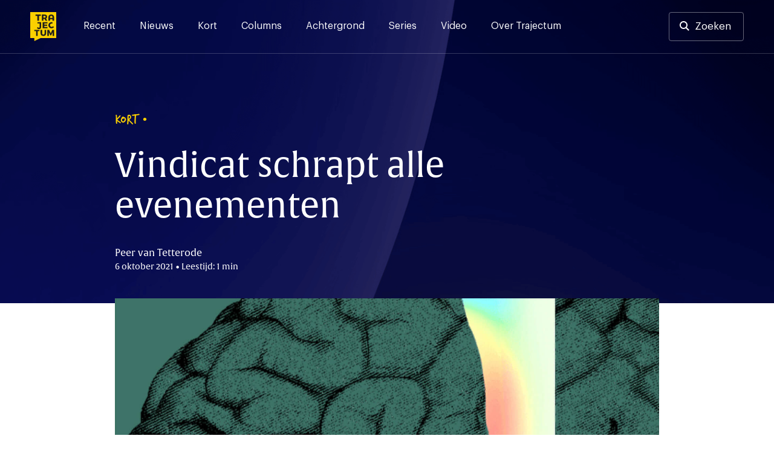

--- FILE ---
content_type: text/html; charset=UTF-8
request_url: https://trajectum.hu.nl/vindicat-schrapt-alle-evenementen/
body_size: 17973
content:
<!doctype html>
<html lang="nl-NL">
<head>
	<meta charset="UTF-8">
	<meta name="viewport" content="width=device-width, initial-scale=1">
	<link rel="profile" href="https://gmpg.org/xfn/11">

    <script>var ajaxUrl = 'https://trajectum.hu.nl/wp-admin/admin-ajax.php';</script>

	<meta name='robots' content='index, follow, max-image-preview:large, max-snippet:-1, max-video-preview:-1' />

	<!-- This site is optimized with the Yoast SEO plugin v26.7 - https://yoast.com/wordpress/plugins/seo/ -->
	<title>Vindicat schrapt alle evenementen - Trajectum</title><style id="rocket-critical-css">.screen-reader-text{border:0;clip:rect(1px,1px,1px,1px);-webkit-clip-path:inset(50%);clip-path:inset(50%);height:1px;margin:-1px;overflow:hidden;padding:0;position:absolute;width:1px;word-wrap:normal!important}@font-face{font-family:"verveine";src:url("https://use.typekit.net/af/c2607b/000000000000000077359d68/30/l?primer=7cdcb44be4a7db8877ffa5c0007b8dd865b3bbc383831fe2ea177f62257a9191&fvd=n4&v=3") format("woff2"),url("https://use.typekit.net/af/c2607b/000000000000000077359d68/30/d?primer=7cdcb44be4a7db8877ffa5c0007b8dd865b3bbc383831fe2ea177f62257a9191&fvd=n4&v=3") format("woff"),url("https://use.typekit.net/af/c2607b/000000000000000077359d68/30/a?primer=7cdcb44be4a7db8877ffa5c0007b8dd865b3bbc383831fe2ea177f62257a9191&fvd=n4&v=3") format("opentype");font-display:swap;font-style:normal;font-weight:400}@font-face{font-family:"alverata";src:url("https://use.typekit.net/af/db3b53/00000000000000007735a41c/30/l?primer=7cdcb44be4a7db8877ffa5c0007b8dd865b3bbc383831fe2ea177f62257a9191&fvd=n3&v=3") format("woff2"),url("https://use.typekit.net/af/db3b53/00000000000000007735a41c/30/d?primer=7cdcb44be4a7db8877ffa5c0007b8dd865b3bbc383831fe2ea177f62257a9191&fvd=n3&v=3") format("woff"),url("https://use.typekit.net/af/db3b53/00000000000000007735a41c/30/a?primer=7cdcb44be4a7db8877ffa5c0007b8dd865b3bbc383831fe2ea177f62257a9191&fvd=n3&v=3") format("opentype");font-display:swap;font-style:normal;font-weight:300}@font-face{font-family:"alverata";src:url("https://use.typekit.net/af/8779b4/00000000000000007735a422/30/l?primer=7cdcb44be4a7db8877ffa5c0007b8dd865b3bbc383831fe2ea177f62257a9191&fvd=n4&v=3") format("woff2"),url("https://use.typekit.net/af/8779b4/00000000000000007735a422/30/d?primer=7cdcb44be4a7db8877ffa5c0007b8dd865b3bbc383831fe2ea177f62257a9191&fvd=n4&v=3") format("woff"),url("https://use.typekit.net/af/8779b4/00000000000000007735a422/30/a?primer=7cdcb44be4a7db8877ffa5c0007b8dd865b3bbc383831fe2ea177f62257a9191&fvd=n4&v=3") format("opentype");font-display:swap;font-style:normal;font-weight:400}@font-face{font-family:"alverata";src:url("https://use.typekit.net/af/f44244/00000000000000007735a418/30/l?primer=7cdcb44be4a7db8877ffa5c0007b8dd865b3bbc383831fe2ea177f62257a9191&fvd=n5&v=3") format("woff2"),url("https://use.typekit.net/af/f44244/00000000000000007735a418/30/d?primer=7cdcb44be4a7db8877ffa5c0007b8dd865b3bbc383831fe2ea177f62257a9191&fvd=n5&v=3") format("woff"),url("https://use.typekit.net/af/f44244/00000000000000007735a418/30/a?primer=7cdcb44be4a7db8877ffa5c0007b8dd865b3bbc383831fe2ea177f62257a9191&fvd=n5&v=3") format("opentype");font-display:swap;font-style:normal;font-weight:500}@font-face{font-family:"alverata";src:url("https://use.typekit.net/af/2a6839/00000000000000007735a41f/30/l?primer=7cdcb44be4a7db8877ffa5c0007b8dd865b3bbc383831fe2ea177f62257a9191&fvd=n6&v=3") format("woff2"),url("https://use.typekit.net/af/2a6839/00000000000000007735a41f/30/d?primer=7cdcb44be4a7db8877ffa5c0007b8dd865b3bbc383831fe2ea177f62257a9191&fvd=n6&v=3") format("woff"),url("https://use.typekit.net/af/2a6839/00000000000000007735a41f/30/a?primer=7cdcb44be4a7db8877ffa5c0007b8dd865b3bbc383831fe2ea177f62257a9191&fvd=n6&v=3") format("opentype");font-display:swap;font-style:normal;font-weight:600}.container{position:relative;width:100%;max-width:1137px;margin:0 auto;padding:0 20px;box-sizing:border-box}main.container{padding-left:0px;padding-right:0px}#header-search,.search-content{max-width:940px;margin-left:auto;margin-right:auto;width:100%}@media screen and (max-width:1250px){main.container{padding-left:20px;padding-right:20px}}@media screen and (min-width:1024px) and (max-width:1440px){main.container{max-width:900px}div.article-content{max-width:747px}}@media screen and (min-width:425px) and (max-width:1024px){main.container{max-width:616px}div.article-content{max-width:552px}.single h1{max-width:747px}.single .site-header{max-height:502px}}.container:after,.row:after{content:"";display:table;clear:both}@media (min-width:768px){header .social-wrapper{display:none}.fast-search{padding-bottom:15vh;overflow:auto}}@media (min-width:37.5em) and (max-width:1024px){.search-section-wrapper hr{width:calc(100% + 40px);margin-left:-20px}.input-cancel div.input-control{right:5px;top:1px}}@media (min-width:768px) and (max-width:1250px){#header-search,.search-content{max-width:none}div#search-results{padding-top:0px}}@media (min-width:768px) and (max-width:1250px){.article-content{width:675px;margin:0 auto}}@font-face{font-family:'Graphik';src:url(https://trajectum.hu.nl/wp-content/themes/old-bold/fonts/Graphik-Regular.woff2) format('woff2'),url(https://trajectum.hu.nl/wp-content/themes/old-bold/fonts/Graphik-Regular.woff) format('woff');font-weight:normal;font-style:normal;font-display:swap}@font-face{font-family:'Graphik';src:url(https://trajectum.hu.nl/wp-content/themes/old-bold/fonts/Graphik-Medium.woff2) format('woff2'),url(https://trajectum.hu.nl/wp-content/themes/old-bold/fonts/Graphik-Medium.woff) format('woff');font-weight:500;font-style:normal;font-display:swap}@font-face{font-family:'Graphik';src:url(https://trajectum.hu.nl/wp-content/themes/old-bold/fonts/Graphik-Semibold.woff2) format('woff2'),url(https://trajectum.hu.nl/wp-content/themes/old-bold/fonts/Graphik-Semibold.woff) format('woff');font-weight:600;font-style:normal;font-display:swap}html{line-height:1.15;-webkit-text-size-adjust:100%}body{margin:0;min-width:320px}main{display:block}h1{font-size:2em;margin:0.67em 0}hr{box-sizing:content-box;height:0;overflow:visible}a{background-color:transparent}strong{font-weight:bolder}img{border-style:none}button,input{font-family:inherit;font-size:100%;line-height:1.15;margin:0}button,input{overflow:visible}button{text-transform:none}button{-webkit-appearance:button}button::-moz-focus-inner{border-style:none;padding:0}::-webkit-file-upload-button{-webkit-appearance:button;font:inherit}*,*::before,*::after{box-sizing:inherit}html{box-sizing:border-box}body,button,input{color:#404040;font-family:'Graphik',"Helvetica Neue",sans-serif;font-size:16px;line-height:1.5}h1,h3,h4{clear:both}h1,h3,h4{font-weight:500;margin-top:0;margin-bottom:2rem;font-family:"alverata","Helvetica Neue",sans-serif}@media screen and (min-width:1024px){h1{font-size:56px;line-height:1.2}h3{font-size:24px;line-height:1.3}h4{font-size:19px;line-height:1.5}}@media screen and (max-width:1024px){h1{font-size:32px;line-height:1.2}h3{font-size:22px;line-height:1.5}h4{font-size:17px;line-height:1.5}}.eyebrow{font-family:"verveine","Helvetica Neue",sans-serif;font-size:24px;line-height:24px}.eyebrow.caps{text-transform:uppercase}p{margin-top:0}p{margin-bottom:1.5em}em{font-style:italic}.site-header{background-color:#161930;background-image:url(https://trajectum.hu.nl/wp-content/themes/old-bold/assets/backgrounds/dark-blue-5.jpg)}.single .eyebrow{color:#FBD000}.single h1{color:#ffffff}.single .article-meta{color:#FFFEFE}body{background:#fff}hr{background-color:#161930;border:0;height:1px;opacity:20%;margin-top:51px;margin-bottom:51px}ul{margin:0 0 1.5em 3em}ul{list-style:disc}img{height:auto;max-width:100%}@media screen and (max-width:37.5em){hr{left:-20px;position:relative;width:calc(100% + 40px)}}a{color:#4169e1}a:visited{color:#800080}.button,button{border:0px;background:#FBD000;color:#161930;border-radius:4px;padding:16px 32px 16px 32px;font-size:17px;font-weight:500;line-height:19px;display:inline-block}.button-nav{background-color:transparent;border:1px solid rgba(255,255,255,.2);width:40px;height:40px;color:#ffffff;font-size:12px;line-height:7px;padding:0px}input[type="text"]{color:#808080;border:0px;border-radius:3px;padding:17px 48px 17px 17px}input[type="text"].input-large{font-size:20px;padding:17px 48px 17px 24px;width:100%;line-height:42px}.input-cancel{position:relative}.input-cancel .input-control{font-size:29px;position:absolute;right:17px;color:#545454;top:16px;padding:3px;width:43px;text-align:center;display:none}.input-cancel input[type="text"]{padding-right:35px}.site-header{min-height:368px;height:35vh;background-size:cover}.header-wrapper,.menu-wrapper .menu-header{border-bottom:1px solid rgba(255,255,255,.2)}.menu-wrapper .menu-header{display:none}.header-wrapper{padding-top:20px;padding-bottom:20px;padding-right:50px;padding-left:50px;display:flex;overflow:visible}.header-wrapper a{color:#ffffff}.header-wrapper .site-social-navigation a{opacity:100%;padding:4px;position:relative}.header-wrapper .site-branding{margin-right:45px}.header-wrapper .site-branding a{display:block}.header-wrapper .site-branding img{height:48px;width:43px;max-width:43px;display:block}.search-button-wrapper .button{border:1px solid rgba(255,255,255,.4);background-color:transparent;padding:13px 20px 13px 20px;display:block;line-height:20px;font-weight:400}.search-button-wrapper.header-search a{padding-left:42px}.search-button-wrapper.header-search a:before{content:"";background-image:url(https://trajectum.hu.nl/wp-content/themes/old-bold/assets/search.svg);height:16px;width:16px;position:absolute;display:inline-block;margin-left:-25px;margin-top:1px}.search-section-wrapper .search-header{padding-top:20px;padding-bottom:20px;padding-right:50px;padding-left:50px;display:flex;overflow:visible;justify-content:space-between;height:0px}.search-section-wrapper .search-button-wrapper .button,.search-section-wrapper .button-nav{background-color:rgba(255,255,255,.4);color:#161930}.header-wrapper .site-social-navigation{margin-right:20px}.search-section-wrapper{position:fixed;width:100%;height:100%;top:0px;background-color:#FBD000;z-index:99;left:0px}.search-section-wrapper .button-nav{display:none}#header-search h3{color:#161930;line-height:1rem}#search-results{padding-top:24px}.fast-search{margin-top:24px}@media screen and (min-width:1250px){.search-header{width:100%}.search-section-wrapper #header-search{margin-top:124px}.search-nav-wrapper{position:absolute;right:50px}.search-section-wrapper .search-header{position:fixed;z-index:1}.search-section-wrapper{overflow:auto}.search-header .site-branding{position:absolute}.search-section-wrapper hr{margin-top:48px;margin-bottom:48px}.search-content{padding-top:350px;min-height:700px;padding-bottom:48px;position:relative}}@media screen and (max-width:1250px){.header-wrapper{padding-top:20px;padding-bottom:20px;padding-left:20px;padding-right:20px;position:relative}.search-section-wrapper .search-header{padding-left:20px;padding-right:20px}.search-section-wrapper hr{margin-top:24px;margin-bottom:0px}.menu-wrapper .menu-header{padding-top:20px;padding-bottom:20px;padding-left:20px;padding-right:20px;position:relative;display:flex;overflow:visible;justify-content:space-between}.search-header .search-button-wrapper{display:none}.search-header .button-nav,.menu-wrapper .button-nav{display:block;border:none;color:#000C48;background-color:rgba(255,255,255,.5)}.search-header .button-nav span{opacity:0.5}.header-wrapper .site-branding a,.menu-wrapper .site-branding a{text-align:left}.header-wrapper .site-branding img,.menu-wrapper .site-branding img{height:40px;width:36px}.social-wrapper,.search-button-wrapper{display:none}.search-section-wrapper .search-content{height:calc(100vh - 190px);overflow:auto;padding-top:24px;padding-bottom:24px;margin-top:150px;padding-left:20px;padding-right:20px}.search-header h3{font-size:18px;line-height:18px;margin-bottom:16px}.input-cancel:after{font-size:21px;right:2px;top:9px}.search-section-wrapper input[type="text"]{font-size:15px;line-height:16px;padding:16px;border:0px}.input-cancel div.input-control{right:5px;top:1px}#header-search{position:absolute;margin-top:65px;width:calc(100% - 40px)}.fast-search{margin-top:-24px}.main-navigation{display:flex;justify-content:flex-end}.menu-wrapper{display:none;position:fixed;width:100%;left:0;height:100%;background-color:#161930;z-index:99;top:0px}.menu-wrapper .site-social-navigation{height:auto;justify-content:left;padding-left:20px;padding-right:20px;padding-top:20px;display:block}.menu-wrapper .site-social-navigation a:first-child{padding-left:0px}.main-navigation .menu{padding-left:20px;padding-right:20px;border-bottom:1px solid rgba(255,255,255,.2)}.main-navigation .menu li:last-child a{border-bottom:0px}.main-navigation button{margin-left:12px}}@media screen and (max-width:37.5em){.single .site-header{height:475px}.site-header{height:250px;min-height:250px}#search-results{padding-top:0px}}.main-navigation{width:100%}.main-navigation ul{display:block;list-style:none;margin:0;padding-left:0}.menu-toggle{font-size:17px;display:block}.search-toggle img{width:13px}@media screen and (min-width:1250px){.menu-wrapper{display:block}.menu-toggle,.search-toggle{display:none;font-size:17px}.search-toggle img{width:13px}.main-navigation ul{display:flex}.header-wrapper a{color:#ffffff}.main-navigation li{position:relative;margin-right:40px}.main-navigation a{display:block;text-decoration:none;padding-top:11px;padding-bottom:5px}.main-navigation a:after,header .site-social-navigation a:after{content:"";background-color:#FBD000;position:absolute;height:3px;width:100%;display:block;bottom:-30px;left:0px;opacity:0%}.menu-wrapper .site-social-navigation{display:none}}.site-main{padding-bottom:85px}.single .site-main{padding-bottom:87px;margin-top:-60vh;color:#333333}.single .article-content{font-size:18px;line-height:29px}.single .article-content h4{margin-bottom:12px;margin-top:88px;color:#161930}.single .article-content p:nth-of-type(1){margin-top:77px;margin-bottom:77px;font-family:"alverata","Helvetica Neue",sans-serif;font-weight:normal;font-size:28px;line-height:42px;color:#161930}.single .article-thumbnail+.article-content strong{font-weight:inherit}.single .article-content p{margin-bottom:29px}.single .eyebrow{margin-bottom:32px}.single h1{font-weight:400}.article-date-time{font-size:14px}.single .eyebrow:after{content:"\2022";font-family:"Helvetica Neue",sans-serif;position:absolute;line-height:25px;margin-left:5px;font-size:20px}.single .article-meta{margin-bottom:42px;font-family:"alverata","Helvetica Neue",sans-serif}.single .article-thumbnail img{width:100%;display:block}.article-content{margin-left:auto;margin-right:auto;max-width:744px}.single .article-author-description{display:flex;justify-content:left;align-self:center;flex-wrap:wrap}.single .article-author-description p{font-size:14px;line-height:23px;margin-bottom:0px;margin-top:5px}@media screen and (min-width:1250px){.single .article-author-description.mobile{display:none}.single .article-content{margin-bottom:88px}}@media screen and (max-width:1250px){.single .article-content{font-size:16px;line-height:24px;margin-bottom:29px}.single .eyebrow{font-size:18px;line-height:18px;margin-bottom:16px}.single .eyebrow:after{line-height:18px;font-size:13px}.single h1{margin-bottom:16px}.article-content h4{margin-top:48px}.single .article-meta{margin-bottom:39px}.single .site-header{height:65vh}.article-content{padding:0px}.single .article-content p:nth-of-type(1){margin-top:40px;margin-bottom:48px;font-size:21px;line-height:1.5}.single .article-content p{margin-bottom:29px}.article-content h4{margin-bottom:8px}.single .article-author-description{display:flex;align-items:center}.single .article-author-description.mobile{display:block}.single .article-author-description p{margin-top:16px;margin-bottom:0px}}@media screen and (max-width:37.5em){.site-main,.single .site-main{padding-bottom:48px}}.custom-logo-link{display:inline-block}.site-social-navigation{min-width:125px;display:flex;align-items:center;justify-content:flex-end;height:100%}.site-social-navigation a{padding:8px;display:inline-block}.site-social-navigation img{display:block;width:23px}.screen-reader-text{border:0;clip:rect(1px,1px,1px,1px);clip-path:inset(50%);height:1px;margin:-1px;overflow:hidden;padding:0;position:absolute!important;width:1px;word-wrap:normal!important}</style><link rel="preload" href="https://trajectum.hu.nl/wp-content/cache/min/1/ba31cfd0f1baa0ab4d8d34700f04043b.css" data-rocket-async="style" as="style" onload="this.onload=null;this.rel='stylesheet'" media="all" data-minify="1" />
	<link rel="canonical" href="https://trajectum.hu.nl/vindicat-schrapt-alle-evenementen/" />
	<meta property="og:locale" content="nl_NL" />
	<meta property="og:type" content="article" />
	<meta property="og:title" content="Vindicat schrapt alle evenementen - Trajectum" />
	<meta property="og:description" content="De Groningse studentenvereniging Vindicat schrapt &#8216;in samenspraak met de gemeente Groningen&#8217; tot nader order alle evenementen. Reden is een uit de hand gelopen feest, afgelopen vrijdag, volgens RTV Noord. Afgelopen vrijdag liep een Vindicat-feest bij een recreatieplas in Groningen uit op chaos. Er ontstond een grimmige sfeer met vechtpartijtjes en vernielingen aan bussen die de [&hellip;]" />
	<meta property="og:url" content="https://trajectum.hu.nl/vindicat-schrapt-alle-evenementen/" />
	<meta property="og:site_name" content="Trajectum" />
	<meta property="article:publisher" content="https://www.facebook.com/trajectum/?ref=bookmarks" />
	<meta property="article:published_time" content="2021-10-06T10:08:52+00:00" />
	<meta property="article:modified_time" content="2021-10-06T10:08:54+00:00" />
	<meta property="og:image" content="https://trajectum.hu.nl/wp-content/uploads/2019/03/trajectum-thumb.jpg" />
	<meta property="og:image:width" content="1200" />
	<meta property="og:image:height" content="630" />
	<meta property="og:image:type" content="image/jpeg" />
	<meta name="author" content="Peer van Tetterode" />
	<meta name="twitter:card" content="summary_large_image" />
	<meta name="twitter:creator" content="@trajectum" />
	<meta name="twitter:site" content="@trajectum" />
	<meta name="twitter:label1" content="Geschreven door" />
	<meta name="twitter:data1" content="Peer van Tetterode" />
	<meta name="twitter:label2" content="Geschatte leestijd" />
	<meta name="twitter:data2" content="1 minuut" />
	<meta name="twitter:label3" content="Written by" />
	<meta name="twitter:data3" content="Peer van Tetterode" />
	<script type="application/ld+json" class="yoast-schema-graph">{"@context":"https://schema.org","@graph":[{"@type":"Article","@id":"https://trajectum.hu.nl/vindicat-schrapt-alle-evenementen/#article","isPartOf":{"@id":"https://trajectum.hu.nl/vindicat-schrapt-alle-evenementen/"},"author":[{"@id":"https://trajectum.hu.nl/#/schema/person/4275ea3cc907e2ea8009ec6a6c6ce567"}],"headline":"Vindicat schrapt alle evenementen","datePublished":"2021-10-06T10:08:52+00:00","dateModified":"2021-10-06T10:08:54+00:00","mainEntityOfPage":{"@id":"https://trajectum.hu.nl/vindicat-schrapt-alle-evenementen/"},"wordCount":159,"keywords":["Groningen","studenten","studentenvereniging","Vindicat"],"articleSection":["Kort"],"inLanguage":"nl-NL"},{"@type":"WebPage","@id":"https://trajectum.hu.nl/vindicat-schrapt-alle-evenementen/","url":"https://trajectum.hu.nl/vindicat-schrapt-alle-evenementen/","name":"Vindicat schrapt alle evenementen - Trajectum","isPartOf":{"@id":"https://trajectum.hu.nl/#website"},"datePublished":"2021-10-06T10:08:52+00:00","dateModified":"2021-10-06T10:08:54+00:00","author":{"@id":"https://trajectum.hu.nl/#/schema/person/4275ea3cc907e2ea8009ec6a6c6ce567"},"breadcrumb":{"@id":"https://trajectum.hu.nl/vindicat-schrapt-alle-evenementen/#breadcrumb"},"inLanguage":"nl-NL","potentialAction":[{"@type":"ReadAction","target":["https://trajectum.hu.nl/vindicat-schrapt-alle-evenementen/"]}]},{"@type":"BreadcrumbList","@id":"https://trajectum.hu.nl/vindicat-schrapt-alle-evenementen/#breadcrumb","itemListElement":[{"@type":"ListItem","position":1,"name":"Home","item":"https://trajectum.hu.nl/"},{"@type":"ListItem","position":2,"name":"Vindicat schrapt alle evenementen"}]},{"@type":"WebSite","@id":"https://trajectum.hu.nl/#website","url":"https://trajectum.hu.nl/","name":"Trajectum","description":"Onafhankelijk nieuws voor de HU","potentialAction":[{"@type":"SearchAction","target":{"@type":"EntryPoint","urlTemplate":"https://trajectum.hu.nl/?s={search_term_string}"},"query-input":{"@type":"PropertyValueSpecification","valueRequired":true,"valueName":"search_term_string"}}],"inLanguage":"nl-NL"},{"@type":"Person","@id":"https://trajectum.hu.nl/#/schema/person/4275ea3cc907e2ea8009ec6a6c6ce567","name":"Peer van Tetterode","image":{"@type":"ImageObject","inLanguage":"nl-NL","@id":"https://trajectum.hu.nl/#/schema/person/image/86cd2cba739f9718e8eac55a4bb3bebf","url":"https://secure.gravatar.com/avatar/47eb048ce15fdf49c863e9388f8884657902e920ed5d6a15b7d0f8f1ce92e406?s=96&d=mm&r=g","contentUrl":"https://secure.gravatar.com/avatar/47eb048ce15fdf49c863e9388f8884657902e920ed5d6a15b7d0f8f1ce92e406?s=96&d=mm&r=g","caption":"Peer van Tetterode"},"url":"https://trajectum.hu.nl/author/peer-van-tetterode/"}]}</script>
	<!-- / Yoast SEO plugin. -->


<link rel='dns-prefetch' href='//code.jquery.com' />
<link rel='dns-prefetch' href='//fonts.googleapis.com' />
<link rel='dns-prefetch' href='//use.typekit.net' />

<link rel="alternate" type="application/rss+xml" title="Trajectum &raquo; feed" href="https://trajectum.hu.nl/feed/" />
<link rel="alternate" type="application/rss+xml" title="Trajectum &raquo; reacties feed" href="https://trajectum.hu.nl/comments/feed/" />
<script id="wpp-js" src="https://trajectum.hu.nl/wp-content/plugins/wordpress-popular-posts/assets/js/wpp.min.js?ver=7.3.6" data-sampling="0" data-sampling-rate="100" data-api-url="https://trajectum.hu.nl/wp-json/wordpress-popular-posts" data-post-id="76511" data-token="6936ea175f" data-lang="0" data-debug="0"></script>
<link rel="alternate" title="oEmbed (JSON)" type="application/json+oembed" href="https://trajectum.hu.nl/wp-json/oembed/1.0/embed?url=https%3A%2F%2Ftrajectum.hu.nl%2Fvindicat-schrapt-alle-evenementen%2F" />
<link rel="alternate" title="oEmbed (XML)" type="text/xml+oembed" href="https://trajectum.hu.nl/wp-json/oembed/1.0/embed?url=https%3A%2F%2Ftrajectum.hu.nl%2Fvindicat-schrapt-alle-evenementen%2F&#038;format=xml" />
<style id='wp-img-auto-sizes-contain-inline-css'>
img:is([sizes=auto i],[sizes^="auto," i]){contain-intrinsic-size:3000px 1500px}
/*# sourceURL=wp-img-auto-sizes-contain-inline-css */
</style>
<style id='wp-emoji-styles-inline-css'>

	img.wp-smiley, img.emoji {
		display: inline !important;
		border: none !important;
		box-shadow: none !important;
		height: 1em !important;
		width: 1em !important;
		margin: 0 0.07em !important;
		vertical-align: -0.1em !important;
		background: none !important;
		padding: 0 !important;
	}
/*# sourceURL=wp-emoji-styles-inline-css */
</style>
<style id='wp-block-library-inline-css'>
:root{--wp-block-synced-color:#7a00df;--wp-block-synced-color--rgb:122,0,223;--wp-bound-block-color:var(--wp-block-synced-color);--wp-editor-canvas-background:#ddd;--wp-admin-theme-color:#007cba;--wp-admin-theme-color--rgb:0,124,186;--wp-admin-theme-color-darker-10:#006ba1;--wp-admin-theme-color-darker-10--rgb:0,107,160.5;--wp-admin-theme-color-darker-20:#005a87;--wp-admin-theme-color-darker-20--rgb:0,90,135;--wp-admin-border-width-focus:2px}@media (min-resolution:192dpi){:root{--wp-admin-border-width-focus:1.5px}}.wp-element-button{cursor:pointer}:root .has-very-light-gray-background-color{background-color:#eee}:root .has-very-dark-gray-background-color{background-color:#313131}:root .has-very-light-gray-color{color:#eee}:root .has-very-dark-gray-color{color:#313131}:root .has-vivid-green-cyan-to-vivid-cyan-blue-gradient-background{background:linear-gradient(135deg,#00d084,#0693e3)}:root .has-purple-crush-gradient-background{background:linear-gradient(135deg,#34e2e4,#4721fb 50%,#ab1dfe)}:root .has-hazy-dawn-gradient-background{background:linear-gradient(135deg,#faaca8,#dad0ec)}:root .has-subdued-olive-gradient-background{background:linear-gradient(135deg,#fafae1,#67a671)}:root .has-atomic-cream-gradient-background{background:linear-gradient(135deg,#fdd79a,#004a59)}:root .has-nightshade-gradient-background{background:linear-gradient(135deg,#330968,#31cdcf)}:root .has-midnight-gradient-background{background:linear-gradient(135deg,#020381,#2874fc)}:root{--wp--preset--font-size--normal:16px;--wp--preset--font-size--huge:42px}.has-regular-font-size{font-size:1em}.has-larger-font-size{font-size:2.625em}.has-normal-font-size{font-size:var(--wp--preset--font-size--normal)}.has-huge-font-size{font-size:var(--wp--preset--font-size--huge)}.has-text-align-center{text-align:center}.has-text-align-left{text-align:left}.has-text-align-right{text-align:right}.has-fit-text{white-space:nowrap!important}#end-resizable-editor-section{display:none}.aligncenter{clear:both}.items-justified-left{justify-content:flex-start}.items-justified-center{justify-content:center}.items-justified-right{justify-content:flex-end}.items-justified-space-between{justify-content:space-between}.screen-reader-text{border:0;clip-path:inset(50%);height:1px;margin:-1px;overflow:hidden;padding:0;position:absolute;width:1px;word-wrap:normal!important}.screen-reader-text:focus{background-color:#ddd;clip-path:none;color:#444;display:block;font-size:1em;height:auto;left:5px;line-height:normal;padding:15px 23px 14px;text-decoration:none;top:5px;width:auto;z-index:100000}html :where(.has-border-color){border-style:solid}html :where([style*=border-top-color]){border-top-style:solid}html :where([style*=border-right-color]){border-right-style:solid}html :where([style*=border-bottom-color]){border-bottom-style:solid}html :where([style*=border-left-color]){border-left-style:solid}html :where([style*=border-width]){border-style:solid}html :where([style*=border-top-width]){border-top-style:solid}html :where([style*=border-right-width]){border-right-style:solid}html :where([style*=border-bottom-width]){border-bottom-style:solid}html :where([style*=border-left-width]){border-left-style:solid}html :where(img[class*=wp-image-]){height:auto;max-width:100%}:where(figure){margin:0 0 1em}html :where(.is-position-sticky){--wp-admin--admin-bar--position-offset:var(--wp-admin--admin-bar--height,0px)}@media screen and (max-width:600px){html :where(.is-position-sticky){--wp-admin--admin-bar--position-offset:0px}}

/*# sourceURL=wp-block-library-inline-css */
</style><style id='global-styles-inline-css'>
:root{--wp--preset--aspect-ratio--square: 1;--wp--preset--aspect-ratio--4-3: 4/3;--wp--preset--aspect-ratio--3-4: 3/4;--wp--preset--aspect-ratio--3-2: 3/2;--wp--preset--aspect-ratio--2-3: 2/3;--wp--preset--aspect-ratio--16-9: 16/9;--wp--preset--aspect-ratio--9-16: 9/16;--wp--preset--color--black: #000000;--wp--preset--color--cyan-bluish-gray: #abb8c3;--wp--preset--color--white: #ffffff;--wp--preset--color--pale-pink: #f78da7;--wp--preset--color--vivid-red: #cf2e2e;--wp--preset--color--luminous-vivid-orange: #ff6900;--wp--preset--color--luminous-vivid-amber: #fcb900;--wp--preset--color--light-green-cyan: #7bdcb5;--wp--preset--color--vivid-green-cyan: #00d084;--wp--preset--color--pale-cyan-blue: #8ed1fc;--wp--preset--color--vivid-cyan-blue: #0693e3;--wp--preset--color--vivid-purple: #9b51e0;--wp--preset--gradient--vivid-cyan-blue-to-vivid-purple: linear-gradient(135deg,rgb(6,147,227) 0%,rgb(155,81,224) 100%);--wp--preset--gradient--light-green-cyan-to-vivid-green-cyan: linear-gradient(135deg,rgb(122,220,180) 0%,rgb(0,208,130) 100%);--wp--preset--gradient--luminous-vivid-amber-to-luminous-vivid-orange: linear-gradient(135deg,rgb(252,185,0) 0%,rgb(255,105,0) 100%);--wp--preset--gradient--luminous-vivid-orange-to-vivid-red: linear-gradient(135deg,rgb(255,105,0) 0%,rgb(207,46,46) 100%);--wp--preset--gradient--very-light-gray-to-cyan-bluish-gray: linear-gradient(135deg,rgb(238,238,238) 0%,rgb(169,184,195) 100%);--wp--preset--gradient--cool-to-warm-spectrum: linear-gradient(135deg,rgb(74,234,220) 0%,rgb(151,120,209) 20%,rgb(207,42,186) 40%,rgb(238,44,130) 60%,rgb(251,105,98) 80%,rgb(254,248,76) 100%);--wp--preset--gradient--blush-light-purple: linear-gradient(135deg,rgb(255,206,236) 0%,rgb(152,150,240) 100%);--wp--preset--gradient--blush-bordeaux: linear-gradient(135deg,rgb(254,205,165) 0%,rgb(254,45,45) 50%,rgb(107,0,62) 100%);--wp--preset--gradient--luminous-dusk: linear-gradient(135deg,rgb(255,203,112) 0%,rgb(199,81,192) 50%,rgb(65,88,208) 100%);--wp--preset--gradient--pale-ocean: linear-gradient(135deg,rgb(255,245,203) 0%,rgb(182,227,212) 50%,rgb(51,167,181) 100%);--wp--preset--gradient--electric-grass: linear-gradient(135deg,rgb(202,248,128) 0%,rgb(113,206,126) 100%);--wp--preset--gradient--midnight: linear-gradient(135deg,rgb(2,3,129) 0%,rgb(40,116,252) 100%);--wp--preset--font-size--small: 13px;--wp--preset--font-size--medium: 20px;--wp--preset--font-size--large: 36px;--wp--preset--font-size--x-large: 42px;--wp--preset--spacing--20: 0.44rem;--wp--preset--spacing--30: 0.67rem;--wp--preset--spacing--40: 1rem;--wp--preset--spacing--50: 1.5rem;--wp--preset--spacing--60: 2.25rem;--wp--preset--spacing--70: 3.38rem;--wp--preset--spacing--80: 5.06rem;--wp--preset--shadow--natural: 6px 6px 9px rgba(0, 0, 0, 0.2);--wp--preset--shadow--deep: 12px 12px 50px rgba(0, 0, 0, 0.4);--wp--preset--shadow--sharp: 6px 6px 0px rgba(0, 0, 0, 0.2);--wp--preset--shadow--outlined: 6px 6px 0px -3px rgb(255, 255, 255), 6px 6px rgb(0, 0, 0);--wp--preset--shadow--crisp: 6px 6px 0px rgb(0, 0, 0);}:where(.is-layout-flex){gap: 0.5em;}:where(.is-layout-grid){gap: 0.5em;}body .is-layout-flex{display: flex;}.is-layout-flex{flex-wrap: wrap;align-items: center;}.is-layout-flex > :is(*, div){margin: 0;}body .is-layout-grid{display: grid;}.is-layout-grid > :is(*, div){margin: 0;}:where(.wp-block-columns.is-layout-flex){gap: 2em;}:where(.wp-block-columns.is-layout-grid){gap: 2em;}:where(.wp-block-post-template.is-layout-flex){gap: 1.25em;}:where(.wp-block-post-template.is-layout-grid){gap: 1.25em;}.has-black-color{color: var(--wp--preset--color--black) !important;}.has-cyan-bluish-gray-color{color: var(--wp--preset--color--cyan-bluish-gray) !important;}.has-white-color{color: var(--wp--preset--color--white) !important;}.has-pale-pink-color{color: var(--wp--preset--color--pale-pink) !important;}.has-vivid-red-color{color: var(--wp--preset--color--vivid-red) !important;}.has-luminous-vivid-orange-color{color: var(--wp--preset--color--luminous-vivid-orange) !important;}.has-luminous-vivid-amber-color{color: var(--wp--preset--color--luminous-vivid-amber) !important;}.has-light-green-cyan-color{color: var(--wp--preset--color--light-green-cyan) !important;}.has-vivid-green-cyan-color{color: var(--wp--preset--color--vivid-green-cyan) !important;}.has-pale-cyan-blue-color{color: var(--wp--preset--color--pale-cyan-blue) !important;}.has-vivid-cyan-blue-color{color: var(--wp--preset--color--vivid-cyan-blue) !important;}.has-vivid-purple-color{color: var(--wp--preset--color--vivid-purple) !important;}.has-black-background-color{background-color: var(--wp--preset--color--black) !important;}.has-cyan-bluish-gray-background-color{background-color: var(--wp--preset--color--cyan-bluish-gray) !important;}.has-white-background-color{background-color: var(--wp--preset--color--white) !important;}.has-pale-pink-background-color{background-color: var(--wp--preset--color--pale-pink) !important;}.has-vivid-red-background-color{background-color: var(--wp--preset--color--vivid-red) !important;}.has-luminous-vivid-orange-background-color{background-color: var(--wp--preset--color--luminous-vivid-orange) !important;}.has-luminous-vivid-amber-background-color{background-color: var(--wp--preset--color--luminous-vivid-amber) !important;}.has-light-green-cyan-background-color{background-color: var(--wp--preset--color--light-green-cyan) !important;}.has-vivid-green-cyan-background-color{background-color: var(--wp--preset--color--vivid-green-cyan) !important;}.has-pale-cyan-blue-background-color{background-color: var(--wp--preset--color--pale-cyan-blue) !important;}.has-vivid-cyan-blue-background-color{background-color: var(--wp--preset--color--vivid-cyan-blue) !important;}.has-vivid-purple-background-color{background-color: var(--wp--preset--color--vivid-purple) !important;}.has-black-border-color{border-color: var(--wp--preset--color--black) !important;}.has-cyan-bluish-gray-border-color{border-color: var(--wp--preset--color--cyan-bluish-gray) !important;}.has-white-border-color{border-color: var(--wp--preset--color--white) !important;}.has-pale-pink-border-color{border-color: var(--wp--preset--color--pale-pink) !important;}.has-vivid-red-border-color{border-color: var(--wp--preset--color--vivid-red) !important;}.has-luminous-vivid-orange-border-color{border-color: var(--wp--preset--color--luminous-vivid-orange) !important;}.has-luminous-vivid-amber-border-color{border-color: var(--wp--preset--color--luminous-vivid-amber) !important;}.has-light-green-cyan-border-color{border-color: var(--wp--preset--color--light-green-cyan) !important;}.has-vivid-green-cyan-border-color{border-color: var(--wp--preset--color--vivid-green-cyan) !important;}.has-pale-cyan-blue-border-color{border-color: var(--wp--preset--color--pale-cyan-blue) !important;}.has-vivid-cyan-blue-border-color{border-color: var(--wp--preset--color--vivid-cyan-blue) !important;}.has-vivid-purple-border-color{border-color: var(--wp--preset--color--vivid-purple) !important;}.has-vivid-cyan-blue-to-vivid-purple-gradient-background{background: var(--wp--preset--gradient--vivid-cyan-blue-to-vivid-purple) !important;}.has-light-green-cyan-to-vivid-green-cyan-gradient-background{background: var(--wp--preset--gradient--light-green-cyan-to-vivid-green-cyan) !important;}.has-luminous-vivid-amber-to-luminous-vivid-orange-gradient-background{background: var(--wp--preset--gradient--luminous-vivid-amber-to-luminous-vivid-orange) !important;}.has-luminous-vivid-orange-to-vivid-red-gradient-background{background: var(--wp--preset--gradient--luminous-vivid-orange-to-vivid-red) !important;}.has-very-light-gray-to-cyan-bluish-gray-gradient-background{background: var(--wp--preset--gradient--very-light-gray-to-cyan-bluish-gray) !important;}.has-cool-to-warm-spectrum-gradient-background{background: var(--wp--preset--gradient--cool-to-warm-spectrum) !important;}.has-blush-light-purple-gradient-background{background: var(--wp--preset--gradient--blush-light-purple) !important;}.has-blush-bordeaux-gradient-background{background: var(--wp--preset--gradient--blush-bordeaux) !important;}.has-luminous-dusk-gradient-background{background: var(--wp--preset--gradient--luminous-dusk) !important;}.has-pale-ocean-gradient-background{background: var(--wp--preset--gradient--pale-ocean) !important;}.has-electric-grass-gradient-background{background: var(--wp--preset--gradient--electric-grass) !important;}.has-midnight-gradient-background{background: var(--wp--preset--gradient--midnight) !important;}.has-small-font-size{font-size: var(--wp--preset--font-size--small) !important;}.has-medium-font-size{font-size: var(--wp--preset--font-size--medium) !important;}.has-large-font-size{font-size: var(--wp--preset--font-size--large) !important;}.has-x-large-font-size{font-size: var(--wp--preset--font-size--x-large) !important;}
/*# sourceURL=global-styles-inline-css */
</style>

<style id='classic-theme-styles-inline-css'>
/*! This file is auto-generated */
.wp-block-button__link{color:#fff;background-color:#32373c;border-radius:9999px;box-shadow:none;text-decoration:none;padding:calc(.667em + 2px) calc(1.333em + 2px);font-size:1.125em}.wp-block-file__button{background:#32373c;color:#fff;text-decoration:none}
/*# sourceURL=/wp-includes/css/classic-themes.min.css */
</style>

<link rel='preload'  href='https://fonts.googleapis.com/icon?family=Material+Icons&#038;ver=1.0.0' data-rocket-async="style" as="style" onload="this.onload=null;this.rel='stylesheet'" media='all' />




<link rel="https://api.w.org/" href="https://trajectum.hu.nl/wp-json/" /><link rel="alternate" title="JSON" type="application/json" href="https://trajectum.hu.nl/wp-json/wp/v2/posts/76511" /><link rel="EditURI" type="application/rsd+xml" title="RSD" href="https://trajectum.hu.nl/xmlrpc.php?rsd" />
<meta name="generator" content="WordPress 6.9" />
<link rel='shortlink' href='https://trajectum.hu.nl/?p=76511' />
<!-- Google tag GA4 (gtag.js) -->
<script async src="https://www.googletagmanager.com/gtag/js?id=G-YXW5PQZCE2"></script>
<script>
  window.dataLayer = window.dataLayer || [];
  function gtag(){dataLayer.push(arguments);}
  gtag('js', new Date());

  gtag('config', 'G-YXW5PQZCE2');
</script>
            <style id="wpp-loading-animation-styles">@-webkit-keyframes bgslide{from{background-position-x:0}to{background-position-x:-200%}}@keyframes bgslide{from{background-position-x:0}to{background-position-x:-200%}}.wpp-widget-block-placeholder,.wpp-shortcode-placeholder{margin:0 auto;width:60px;height:3px;background:#dd3737;background:linear-gradient(90deg,#dd3737 0%,#571313 10%,#dd3737 100%);background-size:200% auto;border-radius:3px;-webkit-animation:bgslide 1s infinite linear;animation:bgslide 1s infinite linear}</style>
            <link rel="icon" href="https://trajectum.hu.nl/wp-content/uploads/2019/03/cropped-favicon-32x32.png" sizes="32x32" />
<link rel="icon" href="https://trajectum.hu.nl/wp-content/uploads/2019/03/cropped-favicon-192x192.png" sizes="192x192" />
<link rel="apple-touch-icon" href="https://trajectum.hu.nl/wp-content/uploads/2019/03/cropped-favicon-180x180.png" />
<meta name="msapplication-TileImage" content="https://trajectum.hu.nl/wp-content/uploads/2019/03/cropped-favicon-270x270.png" />
<noscript><style id="rocket-lazyload-nojs-css">.rll-youtube-player, [data-lazy-src]{display:none !important;}</style></noscript><script>
/*! loadCSS rel=preload polyfill. [c]2017 Filament Group, Inc. MIT License */
(function(w){"use strict";if(!w.loadCSS){w.loadCSS=function(){}}
var rp=loadCSS.relpreload={};rp.support=(function(){var ret;try{ret=w.document.createElement("link").relList.supports("preload")}catch(e){ret=!1}
return function(){return ret}})();rp.bindMediaToggle=function(link){var finalMedia=link.media||"all";function enableStylesheet(){link.media=finalMedia}
if(link.addEventListener){link.addEventListener("load",enableStylesheet)}else if(link.attachEvent){link.attachEvent("onload",enableStylesheet)}
setTimeout(function(){link.rel="stylesheet";link.media="only x"});setTimeout(enableStylesheet,3000)};rp.poly=function(){if(rp.support()){return}
var links=w.document.getElementsByTagName("link");for(var i=0;i<links.length;i++){var link=links[i];if(link.rel==="preload"&&link.getAttribute("as")==="style"&&!link.getAttribute("data-loadcss")){link.setAttribute("data-loadcss",!0);rp.bindMediaToggle(link)}}};if(!rp.support()){rp.poly();var run=w.setInterval(rp.poly,500);if(w.addEventListener){w.addEventListener("load",function(){rp.poly();w.clearInterval(run)})}else if(w.attachEvent){w.attachEvent("onload",function(){rp.poly();w.clearInterval(run)})}}
if(typeof exports!=="undefined"){exports.loadCSS=loadCSS}
else{w.loadCSS=loadCSS}}(typeof global!=="undefined"?global:this))
</script>
    <style>.site-header { background-image: url("https://trajectum.hu.nl/wp-content/themes/old-bold/assets/backgrounds/dark-blue-5.png"); } .site-footer { background-image: url("https://trajectum.hu.nl/wp-content/themes/old-bold/assets/backgrounds/dark-blue-3.png"); }</style>
</head>

		
<body class="wp-singular post-template-default single single-post postid-76511 single-format-standard wp-theme-old-bold theme- no-sidebar"> 

<div id="page" class="site">
	<a class="skip-link screen-reader-text" href="#primary">Skip to content</a>

	<header id="masthead" class="site-header">
        <div class="header-wrapper">

            <div class="site-branding">
                <a href="https://trajectum.hu.nl" class="custom-logo-link" rel="home"><img src="data:image/svg+xml,%3Csvg%20xmlns='http://www.w3.org/2000/svg'%20viewBox='0%200%200%200'%3E%3C/svg%3E" alt="Onafhankelijk nieuws voor de HU" title="Terug naar de homepage" data-lazy-src="https://trajectum.hu.nl/wp-content/themes/old-bold/assets/trajectum-beeldmerk.svg"><noscript><img src="https://trajectum.hu.nl/wp-content/themes/old-bold/assets/trajectum-beeldmerk.svg" alt="Onafhankelijk nieuws voor de HU" title="Terug naar de homepage"></noscript></a>
            </div><!-- .site-branding -->

            <nav id="site-navigation" class="main-navigation">
                <button class="search-toggle button-nav toggle-search"><img src="data:image/svg+xml,%3Csvg%20xmlns='http://www.w3.org/2000/svg'%20viewBox='0%200%200%200'%3E%3C/svg%3E" alt="Zoeken...." data-lazy-src="https://trajectum.hu.nl/wp-content/themes/old-bold/assets/search.svg"><noscript><img src="https://trajectum.hu.nl/wp-content/themes/old-bold/assets/search.svg" alt="Zoeken...."></noscript></button>
                <button class="menu-toggle button-nav toggle-menu" aria-controls="primary-menu" aria-expanded="false"><span class="material-icons">menu</span></button>
                <div class="menu-wrapper">

                    <div class="menu-header">
                        <div class="site-branding">
                            <a href="/" class="custom-logo-link" rel="home"><img src="data:image/svg+xml,%3Csvg%20xmlns='http://www.w3.org/2000/svg'%20viewBox='0%200%200%200'%3E%3C/svg%3E" alt="Onafhankelijk nieuws voor de HU" title="Terug naar de homepage" data-lazy-src="/wp-content/themes/old-bold/assets/trajectum-beeldmerk.svg"><noscript><img src="/wp-content/themes/old-bold/assets/trajectum-beeldmerk.svg" alt="Onafhankelijk nieuws voor de HU" title="Terug naar de homepage"></noscript></a>
                        </div>
                        <div class="menu-nav-wrapper">
                            <button class="button button-nav toggle-menu"><span class="material-icons">close</span></button>
                        </div>

                    </div>

                    <div class="menu-hoofdmenu-container"><ul id="primary-menu" class="menu"><li id="menu-item-103997" class="menu-item menu-item-type-post_type menu-item-object-page menu-item-103997"><a href="https://trajectum.hu.nl/recent/">Recent</a></li>
<li id="menu-item-32425" class="menu-item menu-item-type-taxonomy menu-item-object-category menu-item-32425"><a href="https://trajectum.hu.nl/category/nieuws/">Nieuws</a></li>
<li id="menu-item-76965" class="menu-item menu-item-type-taxonomy menu-item-object-category current-post-ancestor current-menu-parent current-post-parent menu-item-76965"><a href="https://trajectum.hu.nl/category/kort/">Kort</a></li>
<li id="menu-item-32428" class="menu-item menu-item-type-taxonomy menu-item-object-category menu-item-32428"><a href="https://trajectum.hu.nl/category/columns/">Columns</a></li>
<li id="menu-item-53637" class="menu-item menu-item-type-taxonomy menu-item-object-category menu-item-53637"><a href="https://trajectum.hu.nl/category/achtergrond/">Achtergrond</a></li>
<li id="menu-item-76959" class="menu-item menu-item-type-taxonomy menu-item-object-category menu-item-76959"><a href="https://trajectum.hu.nl/category/series/">Series</a></li>
<li id="menu-item-62229" class="menu-item menu-item-type-taxonomy menu-item-object-category menu-item-62229"><a href="https://trajectum.hu.nl/category/video/">Video</a></li>
<li id="menu-item-77912" class="menu-item menu-item-type-post_type menu-item-object-page menu-item-77912"><a href="https://trajectum.hu.nl/over-trajectum/">Over Trajectum</a></li>
</ul></div>                    <div class="site-social-navigation">
                        <a href="https://www.instagram.com/trajectumutrecht/" target="_blank"><img src="data:image/svg+xml,%3Csvg%20xmlns='http://www.w3.org/2000/svg'%20viewBox='0%200%200%200'%3E%3C/svg%3E" data-lazy-src="https://trajectum.hu.nl/wp-content/themes/old-bold/assets/instagram.svg"><noscript><img src="https://trajectum.hu.nl/wp-content/themes/old-bold/assets/instagram.svg"></noscript></a>
                        <a href="https://bsky.app/profile/trajectum.bsky.social" target="_blank"><img src="data:image/svg+xml,%3Csvg%20xmlns='http://www.w3.org/2000/svg'%20viewBox='0%200%200%200'%3E%3C/svg%3E" data-lazy-src="https://trajectum.hu.nl/wp-content/themes/old-bold/assets/bluesky.svg"><noscript><img src="https://trajectum.hu.nl/wp-content/themes/old-bold/assets/bluesky.svg"></noscript></a>
                        <a href="https://www.tiktok.com/@trajectumutrecht" target="_blank"><img src="data:image/svg+xml,%3Csvg%20xmlns='http://www.w3.org/2000/svg'%20viewBox='0%200%200%200'%3E%3C/svg%3E" data-lazy-src="https://trajectum.hu.nl/wp-content/themes/old-bold/assets/tiktok.svg"><noscript><img src="https://trajectum.hu.nl/wp-content/themes/old-bold/assets/tiktok.svg"></noscript></a>
                        <a href="https://www.linkedin.com/company/trajectum-hu/" target="_blank"><img src="data:image/svg+xml,%3Csvg%20xmlns='http://www.w3.org/2000/svg'%20viewBox='0%200%200%200'%3E%3C/svg%3E" data-lazy-src="https://trajectum.hu.nl/wp-content/themes/old-bold/assets/linkedin.svg"><noscript><img src="https://trajectum.hu.nl/wp-content/themes/old-bold/assets/linkedin.svg"></noscript></a>
                    </div>
                </div>

            </nav><!-- #site-navigation -->

            <div class="social-wrapper">
                <div class="site-social-navigation">
                    <a href="https://www.instagram.com/trajectumutrecht/" target="_blank"><img src="data:image/svg+xml,%3Csvg%20xmlns='http://www.w3.org/2000/svg'%20viewBox='0%200%200%200'%3E%3C/svg%3E" data-lazy-src="https://trajectum.hu.nl/wp-content/themes/old-bold/assets/instagram.svg"><noscript><img src="https://trajectum.hu.nl/wp-content/themes/old-bold/assets/instagram.svg"></noscript></a>
                    <a href="https://bsky.app/profile/trajectum.bsky.social" target="_blank"><img src="data:image/svg+xml,%3Csvg%20xmlns='http://www.w3.org/2000/svg'%20viewBox='0%200%200%200'%3E%3C/svg%3E" data-lazy-src="https://trajectum.hu.nl/wp-content/themes/old-bold/assets/bluesky.svg"><noscript><img src="https://trajectum.hu.nl/wp-content/themes/old-bold/assets/bluesky.svg"></noscript></a>
                    <a href="https://www.tiktok.com/@trajectumutrecht" target="_blank"><img src="data:image/svg+xml,%3Csvg%20xmlns='http://www.w3.org/2000/svg'%20viewBox='0%200%200%200'%3E%3C/svg%3E" data-lazy-src="https://trajectum.hu.nl/wp-content/themes/old-bold/assets/tiktok.svg"><noscript><img src="https://trajectum.hu.nl/wp-content/themes/old-bold/assets/tiktok.svg"></noscript></a>
                    <a href="https://www.linkedin.com/company/trajectum-hu/" target="_blank"><img src="data:image/svg+xml,%3Csvg%20xmlns='http://www.w3.org/2000/svg'%20viewBox='0%200%200%200'%3E%3C/svg%3E" data-lazy-src="https://trajectum.hu.nl/wp-content/themes/old-bold/assets/linkedin.svg"><noscript><img src="https://trajectum.hu.nl/wp-content/themes/old-bold/assets/linkedin.svg"></noscript></a>
                </div>
            </div>

            <div class="search-button-wrapper header-search">
                <a class="button toggle-search">Zoeken</a>
            </div>

            <div class="search-section-wrapper" style="display: none;">
                <div class="search-header">
                    <div class="site-branding">
                        <a href="/" class="custom-logo-link" rel="home"><img src="data:image/svg+xml,%3Csvg%20xmlns='http://www.w3.org/2000/svg'%20viewBox='0%200%200%200'%3E%3C/svg%3E" alt="Onafhankelijk nieuws voor de HU" title="Terug naar de homepage" data-lazy-src="/wp-content/themes/old-bold/assets/trajectum-beeldmerk-dark.svg"><noscript><img src="/wp-content/themes/old-bold/assets/trajectum-beeldmerk-dark.svg" alt="Onafhankelijk nieuws voor de HU" title="Terug naar de homepage"></noscript></a>
                    </div>

                    <div id="header-search">
                        <h3>Waar ben je naar op zoek?</h3>
                        <div class="input-cancel">
                            <input type="text" class="input-large" placeholder="Zoek naar je artikel, serie of podcast">
                            <div class="input-control"><span class="material-icons">cancel</span></div>
                        </div>
                        <hr>
                    </div>

                    <div class="search-nav-wrapper">
                        <div class="search-button-wrapper">
                            <a class="button toggle-search">Sluiten</a>
                        </div>
                        <button class="button button-nav toggle-search"><span class="material-icons">close</span></button>
                    </div>

                </div>

                <div class="search-content">
                    <div class="fast-search">

                        
                            <div class="four columns">
                                <div class="toggle-list">
                                    <h4 class="graphik medium">Onderwerpen</h4>
                                    <ul class="display-list">
                                                                                    <li class="menu-item menu-item-type-custom menu-item-object-custom"><a href="https://trajectum.hu.nl/tag/studentenkamers/">Studentenkamers</a></li>
                                                                                    <li class="menu-item menu-item-type-custom menu-item-object-custom"><a href="https://trajectum.hu.nl/tag/keuzegids/">Keuzegids</a></li>
                                                                                    <li class="menu-item menu-item-type-custom menu-item-object-custom"><a href="https://trajectum.hu.nl/tag/studentenleven/">studentenleven</a></li>
                                                                                    <li class="menu-item menu-item-type-custom menu-item-object-custom"><a href="https://trajectum.hu.nl/tag/onderzoek/">onderzoek</a></li>
                                                                                    <li class="menu-item menu-item-type-custom menu-item-object-custom"><a href="https://trajectum.hu.nl/tag/aanmeldingen/">aanmeldingen</a></li>
                                                                                    <li class="menu-item menu-item-type-custom menu-item-object-custom"><a href="https://trajectum.hu.nl/tag/organisatie/">organisatie</a></li>
                                                                                    <li class="menu-item menu-item-type-custom menu-item-object-custom"><a href="https://trajectum.hu.nl/tag/onderwijs/">onderwijs</a></li>
                                                                                    <li class="menu-item menu-item-type-custom menu-item-object-custom"><a href="https://trajectum.hu.nl/tag/medezeggenschap/">medezeggenschap</a></li>
                                                                                    <li class="menu-item menu-item-type-custom menu-item-object-custom"><a href="https://trajectum.hu.nl/tag/utrechtse_introductie_tijd/">Utrechtse Introductie Tijd</a></li>
                                                                                    <li class="menu-item menu-item-type-custom menu-item-object-custom"><a href="https://trajectum.hu.nl/tag/nationale_studenten_enquête/">Nationale Studenten Enquête</a></li>
                                                                                    <li class="menu-item menu-item-type-custom menu-item-object-custom"><a href="https://trajectum.hu.nl/tag/stagediscriminatie/">stagediscriminatie</a></li>
                                                                            </ul>
                                </div>
                            </div>

                        
                            <div class="four columns">
                                <div class="toggle-list">
                                    <h4 class="graphik medium">Opleidingen</h4>
                                    <ul class="display-list">
                                                                                    <li class="menu-item menu-item-type-custom menu-item-object-custom"><a href="https://trajectum.hu.nl/tag/leraar-engels/">Leraar Engels</a></li>
                                                                                    <li class="menu-item menu-item-type-custom menu-item-object-custom"><a href="https://trajectum.hu.nl/tag/techniek/">techniek</a></li>
                                                                                    <li class="menu-item menu-item-type-custom menu-item-object-custom"><a href="https://trajectum.hu.nl/tag/verpleegkunde/">verpleegkunde</a></li>
                                                                                    <li class="menu-item menu-item-type-custom menu-item-object-custom"><a href="https://trajectum.hu.nl/tag/social_work/">Social Work</a></li>
                                                                                    <li class="menu-item menu-item-type-custom menu-item-object-custom"><a href="https://trajectum.hu.nl/tag/economie_en_management/">economie en management</a></li>
                                                                                    <li class="menu-item menu-item-type-custom menu-item-object-custom"><a href="https://trajectum.hu.nl/tag/gezondheidszorg/">gezondheidszorg</a></li>
                                                                                    <li class="menu-item menu-item-type-custom menu-item-object-custom"><a href="https://trajectum.hu.nl/tag/open-ict/">open-ict</a></li>
                                                                            </ul>
                                </div>
                            </div>

                        
                            <div class="four columns">
                                <div class="toggle-list">
                                    <h4 class="graphik medium">Locaties</h4>
                                    <ul class="display-list">
                                                                                    <li class="menu-item menu-item-type-custom menu-item-object-custom"><a href="https://trajectum.hu.nl/tag/utrecht_science_park/">Utrecht Science Park</a></li>
                                                                                    <li class="menu-item menu-item-type-custom menu-item-object-custom"><a href="https://trajectum.hu.nl/tag/hu_amersfoort/">HU Amersfoort</a></li>
                                                                                    <li class="menu-item menu-item-type-custom menu-item-object-custom"><a href="https://trajectum.hu.nl/tag/padualaan/">padualaan</a></li>
                                                                                    <li class="menu-item menu-item-type-custom menu-item-object-custom"><a href="https://trajectum.hu.nl/tag/heidelberglaan/">Heidelberglaan</a></li>
                                                                                    <li class="menu-item menu-item-type-custom menu-item-object-custom"><a href="https://trajectum.hu.nl/tag/padualaan-97/">Padualaan 97</a></li>
                                                                                    <li class="menu-item menu-item-type-custom menu-item-object-custom"><a href="https://trajectum.hu.nl/tag/heidelberglaan-15/">Heidelberglaan 15</a></li>
                                                                                    <li class="menu-item menu-item-type-custom menu-item-object-custom"><a href="https://trajectum.hu.nl/tag/heidelberglaan_7/">Heidelberglaan 7</a></li>
                                                                            </ul>
                                </div>
                            </div>

                        
                    </div>
                    <div id="search-results" class="row"></div>
                </div>
            </div>


        </div>

        
	</header><!-- #masthead -->

	<main id="primary" class="site-main container">

        
        <article>
            <div class="eyebrow caps">Kort</div>            <h1>Vindicat schrapt alle evenementen</h1>
            <div class="article-meta">
                <div class="article-author-name">Peer van Tetterode</div>
                <div class="article-date-time">6 oktober 2021 • Leestijd: 1 min</div>
            </div>
            <div class="article-thumbnail">

                                
                        <div class="post-thumbnail"><img src="data:image/svg+xml,%3Csvg%20xmlns='http://www.w3.org/2000/svg'%20viewBox='0%200%200%200'%3E%3C/svg%3E" alt="" data-lazy-src="https://trajectum.hu.nl/wp-content/themes/old-bold/assets/thumbnails/trajectum-thumbnail-list-1.jpg"><noscript><img src="https://trajectum.hu.nl/wp-content/themes/old-bold/assets/thumbnails/trajectum-thumbnail-list-1.jpg" alt=""></noscript></div><!-- .post-thumbnail -->
                
                    
            </div>

            <div class="article-content">
                
<p>De Groningse studentenvereniging Vindicat schrapt &#8216;in samenspraak met de gemeente Groningen&#8217; tot nader order alle evenementen. Reden is een uit de hand gelopen feest, afgelopen vrijdag, volgens <a href="https://www.rtvnoord.nl/nieuws/857318/burgemeester-schuiling-straft-vindicat-en-zet-streep-door-zeilfeest" target="_blank" rel="noreferrer noopener">RTV Noord</a>.</p>



<p>Afgelopen vrijdag liep een Vindicat-feest bij een recreatieplas in Groningen uit op chaos. Er ontstond een grimmige sfeer met vechtpartijtjes en vernielingen aan bussen die de feestgangers moesten terugbrengen naar het centrum van de stad.</p>



<p>Vindicat zegt gepaste maatregelen te willen nemen tegen de veroorzakers van de overlast. &#8216;We zullen alles in het werk stellen om hen te identificeren. Na alle stappen die we in de afgelopen jaren gezamenlijk gezet hebben om de verenigingscultuur te verbeteren, balen we er enorm van dat Vindicat door dit wangedrag nu weer negatief in de belangstelling staat.&#8217;</p>



<p>Volgens de burgemeester is er een &#8216;verregaande cultuurverandering binnen de vereniging&#8217; nodig. &#8216;Deze tijd moet worden gebruikt om goede afspraken te maken over het gedrag bij toekomstige evenementen&#8217;, schrijft hij in de brief. </p>
                            </div>

            <div class="article-footer">

                
                <div class="article-taxonomies">
                    <strong class="">Categorieën & Tags</strong>
                    <div class="article-taxonomies-list linklist">
                        <a href="https://trajectum.hu.nl/category/kort/" rel="category tag">Kort</a>                        <a href="https://trajectum.hu.nl/tag/groningen/" rel="tag">Groningen</a> <a href="https://trajectum.hu.nl/tag/studenten/" rel="tag">studenten</a> <a href="https://trajectum.hu.nl/tag/studentenvereniging/" rel="tag">studentenvereniging</a> <a href="https://trajectum.hu.nl/tag/vindicat/" rel="tag">Vindicat</a>                    </div>
                </div>

                
                <div class="article-share">
                    <strong>Artikel delen op</strong>
                    <div class="article-share-list site-social-navigation">

                        
                        <!--<a href="#" target="_blank"><img src="data:image/svg+xml,%3Csvg%20xmlns='http://www.w3.org/2000/svg'%20viewBox='0%200%200%200'%3E%3C/svg%3E" data-lazy-src="https://trajectum.hu.nl/wp-content/themes/old-bold/assets/share-instagram.svg"><noscript><img src="https://trajectum.hu.nl/wp-content/themes/old-bold/assets/share-instagram.svg"></noscript></a>-->
                        <a href="https://bsky.app/intent/compose?text=https://trajectum.hu.nl/vindicat-schrapt-alle-evenementen/" title="Deel dit artikel op Bluesky" target="_blank"><img src="data:image/svg+xml,%3Csvg%20xmlns='http://www.w3.org/2000/svg'%20viewBox='0%200%200%200'%3E%3C/svg%3E" data-lazy-src="https://trajectum.hu.nl/wp-content/themes/old-bold/assets/share-bluesky.svg"><noscript><img src="https://trajectum.hu.nl/wp-content/themes/old-bold/assets/share-bluesky.svg"></noscript></a>
						<a href="https://twitter.com/share?text=Vindicat+schrapt+alle+evenementen&amp;url=https://trajectum.hu.nl/vindicat-schrapt-alle-evenementen/&amp;via=trajectum&amp;related=Vindicat+schrapt+alle+evenementen" title="Deel dit artikel op Twitter" target="_blank"><img src="data:image/svg+xml,%3Csvg%20xmlns='http://www.w3.org/2000/svg'%20viewBox='0%200%200%200'%3E%3C/svg%3E" data-lazy-src="https://trajectum.hu.nl/wp-content/themes/old-bold/assets/share-twitter.svg"><noscript><img src="https://trajectum.hu.nl/wp-content/themes/old-bold/assets/share-twitter.svg"></noscript></a>
                        <a href="https://www.facebook.com/sharer.php?u=https://trajectum.hu.nl/vindicat-schrapt-alle-evenementen/&amp;t=Vindicat+schrapt+alle+evenementen" target="_blank" title="Deel dit artikel op Facebook"><img src="data:image/svg+xml,%3Csvg%20xmlns='http://www.w3.org/2000/svg'%20viewBox='0%200%200%200'%3E%3C/svg%3E" data-lazy-src="https://trajectum.hu.nl/wp-content/themes/old-bold/assets/share-facebook.svg"><noscript><img src="https://trajectum.hu.nl/wp-content/themes/old-bold/assets/share-facebook.svg"></noscript></a>
                        <a href="https://www.linkedin.com/shareArticle?mini=true&amp;url=https://trajectum.hu.nl/vindicat-schrapt-alle-evenementen/&amp;title=Vindicat+schrapt+alle+evenementen&amp;summary=De+Groningse+studentenvereniging+Vindicat+schrapt+%26%238216%3Bin+samenspraak+met+de+gemeente+Groningen%26%238217%3B+tot+nader+order+alle+evenementen.+Reden+is+een+uit+de+hand+gelopen+feest%2C+afgelopen+vrijdag%2C+volgens+RTV+Noord.+Afgelopen+vrijdag+liep+een+Vindicat-feest+bij+een+recreatieplas+in+Groningen+uit+op+chaos.+Er+ontstond+een+grimmige+sfeer+met+vechtpartijtjes+en+vernielingen+aan+bussen+die+de+%5B%26hellip%3B%5D&amp;source=Trajectum" title="Deel dit artikel op LinkedIn" target="_blank"><img src="data:image/svg+xml,%3Csvg%20xmlns='http://www.w3.org/2000/svg'%20viewBox='0%200%200%200'%3E%3C/svg%3E" data-lazy-src="https://trajectum.hu.nl/wp-content/themes/old-bold/assets/share-linkedin.svg"><noscript><img src="https://trajectum.hu.nl/wp-content/themes/old-bold/assets/share-linkedin.svg"></noscript></a>
                        <a href="https://wa.me/?text=https://trajectum.hu.nl/vindicat-schrapt-alle-evenementen/" data-action="share/whatsapp/share" target="_blank"><img src="data:image/svg+xml,%3Csvg%20xmlns='http://www.w3.org/2000/svg'%20viewBox='0%200%200%200'%3E%3C/svg%3E" data-lazy-src="https://trajectum.hu.nl/wp-content/themes/old-bold/assets/share-whatsapp.svg"><noscript><img src="https://trajectum.hu.nl/wp-content/themes/old-bold/assets/share-whatsapp.svg"></noscript></a>
                    </div>
                </div>
				
								
				<div class="article-author">
                    <div class="article-author-thumbnail">
                        <img alt='' src="data:image/svg+xml,%3Csvg%20xmlns='http://www.w3.org/2000/svg'%20viewBox='0%200%20200%20200'%3E%3C/svg%3E" data-lazy-srcset='https://secure.gravatar.com/avatar/47eb048ce15fdf49c863e9388f8884657902e920ed5d6a15b7d0f8f1ce92e406?s=400&#038;d=mm&#038;r=g 2x' class='avatar avatar-200 photo' height='200' width='200' decoding='async' data-lazy-src="https://secure.gravatar.com/avatar/47eb048ce15fdf49c863e9388f8884657902e920ed5d6a15b7d0f8f1ce92e406?s=200&#038;d=mm&#038;r=g"/><noscript><img alt='' src='https://secure.gravatar.com/avatar/47eb048ce15fdf49c863e9388f8884657902e920ed5d6a15b7d0f8f1ce92e406?s=200&#038;d=mm&#038;r=g' srcset='https://secure.gravatar.com/avatar/47eb048ce15fdf49c863e9388f8884657902e920ed5d6a15b7d0f8f1ce92e406?s=400&#038;d=mm&#038;r=g 2x' class='avatar avatar-200 photo' height='200' width='200' decoding='async'/></noscript>                    </div>
                    <div class="article-author-description">
													<h4><a href="https://trajectum.hu.nl/author/peer-van-tetterode/">Peer van Tetterode</a></h4>
						                                            </div>
                </div>

                <div class="article-author-description mobile">
                    <p></p>
                </div>
				
				
				

            </div>
        </article>

        
        <hr>

        <section id="related-articles" class="">
            <div class='yarpp yarpp-related yarpp-related-website yarpp-template-yarpp-template-trajectum-related'>


    <div class="row">
        <h2 class="verveine align-left">Gerelateerde artikelen</h2>
    </div>
    <div class="row">
                    <div class="four columns">
                <div class="item-wrapper">
                    <a href="https://trajectum.hu.nl/harde-straffen-voor-bangalijst-opstellers-wat-bereik-je-ermee/">
                        
        <div class="post-thumbnail"><img width="600" height="338" src="data:image/svg+xml,%3Csvg%20xmlns='http://www.w3.org/2000/svg'%20viewBox='0%200%20600%20338'%3E%3C/svg%3E" class="attachment-trajectum-thumbnail-list-small size-trajectum-thumbnail-list-small wp-post-image" alt="Gevel USC 2024" decoding="async" data-lazy-src="https://trajectum.hu.nl/wp-content/uploads/2024/03/USC_Utrecht-600x338.jpg" /><noscript><img width="600" height="338" src="https://trajectum.hu.nl/wp-content/uploads/2024/03/USC_Utrecht-600x338.jpg" class="attachment-trajectum-thumbnail-list-small size-trajectum-thumbnail-list-small wp-post-image" alt="Gevel USC 2024" decoding="async" /></noscript></div><!-- .post-thumbnail -->

                            <div class="item-meta">
                            <h3>Harde straffen voor bangalijst-opstellers: ‘Wat bereik je ermee?’</h3>
                            <p>'Het belangrijkste is dat hersteld kan worden wat kapot is gegaan.'</p>
                            <span class="item-meta-details">9 april 2024 - 6 min.</span>
                        </div>
                    </a>
                </div>
            </div>
                    <div class="four columns">
                <div class="item-wrapper">
                    <a href="https://trajectum.hu.nl/de-bewoners-van-het-usp-bijeen-voor-meer-inspraak-en-gezelligheid/">
                        
        <div class="post-thumbnail"><img width="600" height="338" src="data:image/svg+xml,%3Csvg%20xmlns='http://www.w3.org/2000/svg'%20viewBox='0%200%20600%20338'%3E%3C/svg%3E" class="attachment-trajectum-thumbnail-list-small size-trajectum-thumbnail-list-small wp-post-image" alt="" decoding="async" data-lazy-srcset="https://trajectum.hu.nl/wp-content/uploads/2024/05/woonbestuur-600x338.jpg 600w, https://trajectum.hu.nl/wp-content/uploads/2024/05/woonbestuur-1600x900.jpg 1600w" data-lazy-sizes="(max-width: 600px) 100vw, 600px" data-lazy-src="https://trajectum.hu.nl/wp-content/uploads/2024/05/woonbestuur-600x338.jpg" /><noscript><img width="600" height="338" src="https://trajectum.hu.nl/wp-content/uploads/2024/05/woonbestuur-600x338.jpg" class="attachment-trajectum-thumbnail-list-small size-trajectum-thumbnail-list-small wp-post-image" alt="" decoding="async" srcset="https://trajectum.hu.nl/wp-content/uploads/2024/05/woonbestuur-600x338.jpg 600w, https://trajectum.hu.nl/wp-content/uploads/2024/05/woonbestuur-1600x900.jpg 1600w" sizes="(max-width: 600px) 100vw, 600px" /></noscript></div><!-- .post-thumbnail -->

                            <div class="item-meta">
                            <h3>Bewoners van het USP bijeen. &#8216;Te veel stress en eenzaamheid&#8217;</h3>
                            <p>Vertegenwoordigers van onder andere GroenLinks, SSH, UU en HU waren erbij.</p>
                            <span class="item-meta-details">30 mei 2024 - 6 min.</span>
                        </div>
                    </a>
                </div>
            </div>
                    <div class="four columns">
                <div class="item-wrapper">
                    <a href="https://trajectum.hu.nl/slechte-hu-thermometer-bij-journalistiek-leidt-tot-extra-onderzoek/">
                        
        <div class="post-thumbnail"><img width="600" height="338" src="data:image/svg+xml,%3Csvg%20xmlns='http://www.w3.org/2000/svg'%20viewBox='0%200%20600%20338'%3E%3C/svg%3E" class="attachment-trajectum-thumbnail-list-small size-trajectum-thumbnail-list-small wp-post-image" alt="" decoding="async" data-lazy-srcset="https://trajectum.hu.nl/wp-content/uploads/2024/07/Heidelberglaan-15-nacht-600x338.jpg 600w, https://trajectum.hu.nl/wp-content/uploads/2024/07/Heidelberglaan-15-nacht-1600x900.jpg 1600w" data-lazy-sizes="(max-width: 600px) 100vw, 600px" data-lazy-src="https://trajectum.hu.nl/wp-content/uploads/2024/07/Heidelberglaan-15-nacht-600x338.jpg" /><noscript><img width="600" height="338" src="https://trajectum.hu.nl/wp-content/uploads/2024/07/Heidelberglaan-15-nacht-600x338.jpg" class="attachment-trajectum-thumbnail-list-small size-trajectum-thumbnail-list-small wp-post-image" alt="" decoding="async" srcset="https://trajectum.hu.nl/wp-content/uploads/2024/07/Heidelberglaan-15-nacht-600x338.jpg 600w, https://trajectum.hu.nl/wp-content/uploads/2024/07/Heidelberglaan-15-nacht-1600x900.jpg 1600w" sizes="(max-width: 600px) 100vw, 600px" /></noscript></div><!-- .post-thumbnail -->

                            <div class="item-meta">
                            <h3>Slechte HU Thermometer bij Journalistiek leidt tot extra onderzoek</h3>
                            <p>Lage scores voor werkdruk en sociale onveiligheid, één onderzoek uitgesteld.</p>
                            <span class="item-meta-details">4 juli 2024 - 13 min.</span>
                        </div>
                    </a>
                </div>
            </div>
</div>
        </section>

		
	</main><!-- #main -->


	<footer id="colophon" class="site-footer">
        <div class="footer-wrapper">

            <div class="container">

                
                <div class="row flexbox footer-navigation">
                    <div class="footer-branding">
                        <a href="/" class="custom-logo-link" rel="home"><img src="data:image/svg+xml,%3Csvg%20xmlns='http://www.w3.org/2000/svg'%20viewBox='0%200%2043%200'%3E%3C/svg%3E" width="43" alt="Onafhankelijk nieuws voor de HU" title="Terug naar de homepage" data-lazy-src="https://trajectum.hu.nl/wp-content/themes/old-bold/assets/trajectum-beeldmerk.svg"><noscript><img src="https://trajectum.hu.nl/wp-content/themes/old-bold/assets/trajectum-beeldmerk.svg" width="43" alt="Onafhankelijk nieuws voor de HU" title="Terug naar de homepage"></noscript></a>
                    </div>

                    <div class="site-social-navigation">
                        <a href="https://www.instagram.com/trajectumutrecht/" target="_blank"><img src="data:image/svg+xml,%3Csvg%20xmlns='http://www.w3.org/2000/svg'%20viewBox='0%200%200%200'%3E%3C/svg%3E" data-lazy-src="https://trajectum.hu.nl/wp-content/themes/old-bold/assets/instagram.svg"><noscript><img src="https://trajectum.hu.nl/wp-content/themes/old-bold/assets/instagram.svg"></noscript></a>
                        <a href="https://bsky.app/profile/trajectum.bsky.social" target="_blank"><img src="data:image/svg+xml,%3Csvg%20xmlns='http://www.w3.org/2000/svg'%20viewBox='0%200%200%200'%3E%3C/svg%3E" data-lazy-src="https://trajectum.hu.nl/wp-content/themes/old-bold/assets/bluesky.svg"><noscript><img src="https://trajectum.hu.nl/wp-content/themes/old-bold/assets/bluesky.svg"></noscript></a>
                        <a href="https://www.tiktok.com/@trajectumutrecht" target="_blank"><img src="data:image/svg+xml,%3Csvg%20xmlns='http://www.w3.org/2000/svg'%20viewBox='0%200%200%200'%3E%3C/svg%3E" data-lazy-src="https://trajectum.hu.nl/wp-content/themes/old-bold/assets/tiktok.svg"><noscript><img src="https://trajectum.hu.nl/wp-content/themes/old-bold/assets/tiktok.svg"></noscript></a>
                        <a href="https://www.linkedin.com/company/trajectum-hu/" target="_blank"><img src="data:image/svg+xml,%3Csvg%20xmlns='http://www.w3.org/2000/svg'%20viewBox='0%200%200%200'%3E%3C/svg%3E" data-lazy-src="https://trajectum.hu.nl/wp-content/themes/old-bold/assets/linkedin.svg"><noscript><img src="https://trajectum.hu.nl/wp-content/themes/old-bold/assets/linkedin.svg"></noscript></a>
                    </div>
                </div>

                <div class="row footer-navigation-mobile">
                    <div class="button-footer-wrapper toggle-search">
                        <button class="button-nav"><img src="data:image/svg+xml,%3Csvg%20xmlns='http://www.w3.org/2000/svg'%20viewBox='0%200%200%200'%3E%3C/svg%3E" alt="Zoeken...." data-lazy-src="https://trajectum.hu.nl/wp-content/themes/old-bold/assets/search.svg"><noscript><img src="https://trajectum.hu.nl/wp-content/themes/old-bold/assets/search.svg" alt="Zoeken...."></noscript></button>
                        <span class="value">Zoeken</span>
                    </div>
                    <div class="button-footer-wrapper menu-toggle-footer toggle-menu">
                        <button class="button-nav" aria-controls="primary-menu" aria-expanded="false"><span class="material-icons">menu</span></button>
                        <span class="value">Menu</span>
                    </div>

                </div>

                <div class="row footer-widgets">
                    <div class="three columns hide-on-mobile">
                        <h4>Menu</h4>
                        <div class="menu-hoofdmenu-container"><ul id="old-bold" class="display-list"><li class="menu-item menu-item-type-post_type menu-item-object-page menu-item-103997"><a href="https://trajectum.hu.nl/recent/">Recent</a></li>
<li class="menu-item menu-item-type-taxonomy menu-item-object-category menu-item-32425"><a href="https://trajectum.hu.nl/category/nieuws/">Nieuws</a></li>
<li class="menu-item menu-item-type-taxonomy menu-item-object-category current-post-ancestor current-menu-parent current-post-parent menu-item-76965"><a href="https://trajectum.hu.nl/category/kort/">Kort</a></li>
<li class="menu-item menu-item-type-taxonomy menu-item-object-category menu-item-32428"><a href="https://trajectum.hu.nl/category/columns/">Columns</a></li>
<li class="menu-item menu-item-type-taxonomy menu-item-object-category menu-item-53637"><a href="https://trajectum.hu.nl/category/achtergrond/">Achtergrond</a></li>
<li class="menu-item menu-item-type-taxonomy menu-item-object-category menu-item-76959"><a href="https://trajectum.hu.nl/category/series/">Series</a></li>
<li class="menu-item menu-item-type-taxonomy menu-item-object-category menu-item-62229"><a href="https://trajectum.hu.nl/category/video/">Video</a></li>
<li class="menu-item menu-item-type-post_type menu-item-object-page menu-item-77912"><a href="https://trajectum.hu.nl/over-trajectum/">Over Trajectum</a></li>
</ul></div>                    </div>
                    <div class="three columns hide-on-mobile">
                        <h4>Over Trajectum</h4>
                        <div class="menu-over-trajectum-container"><ul id="old-bold-footer-1" class="display-list"><li id="menu-item-76963" class="menu-item menu-item-type-post_type menu-item-object-page menu-item-76963"><a href="https://trajectum.hu.nl/over-trajectum/">Over ons</a></li>
<li id="menu-item-76964" class="menu-item menu-item-type-custom menu-item-object-custom menu-item-76964"><a href="https://trajectum.hu.nl/productiehuis/type/magazine/">De Omslag</a></li>
</ul></div>                    </div>
                    <div class="five columns widget-wrapper">
                        <div class="row widget">
                            <h4>Meld je aan voor de nieuwsbrief</h4>
							<!-- MAILCAMP -->
<form method="post" action="https://mailing.hu.nl/mailcamp/form.php?form=49" id="frmSS49">
	<div class="input-group input-group-small">
		<div style="display:none;"><input type="text" name="websiteurl" value="" tabindex="-1" autocomplete="off" /></div>
		<input type="email" class="form-control" name="email" placeholder="Vul je e-mailadres in" value="" />
		<div class="input-group-append">
			<button type="submit" class="button" name="subscribe" id="mc-embedded-subscribe" value="Inschrijven">Aanmelden</button>
		</div>
	</div>
</form>

                        </div>
                        <div class="row widget">
                            <h4>Trajectum</h4>
                            <p>Trajectum Online brengt nieuws over Hogeschool Utrecht. Met dagelijkse berichtgeving, columns, interviews, achtergronden, foto's, video's en podcasts. Voor studenten en medewerkers. Van een professionele redactie, die openstaat voor tips, ideeen en bijdragen van iedereen. Trajectum werkt in journalistieke onafhankelijkheid, geborgd door een redactiestatuut, bijgestaan door een redactieraad.</p>
                        </div>
                    </div>
                    <div class="one column"></div>
                </div>

                
                <div class="row flexbox site-info">
                    <div class="taggline">Onafhankelijk nieuws voor de HU</div>
                    <div class="footer-menu">

                        <div class="menu-footer-small-container"><ul id="old-bold-footer-2" class="menu"><li id="menu-item-76962" class="menu-item menu-item-type-post_type menu-item-object-page menu-item-76962"><a href="https://trajectum.hu.nl/privacy/">Privacy</a></li>
<li id="menu-item-76961" class="menu-item menu-item-type-post_type menu-item-object-page menu-item-76961"><a href="https://trajectum.hu.nl/cookies/">Cookies</a></li>
</ul></div>
                    </div>
                </div>

            </div>

        </div>
	</footer><!-- #colophon -->
</div><!-- #page -->

<script type="speculationrules">
{"prefetch":[{"source":"document","where":{"and":[{"href_matches":"/*"},{"not":{"href_matches":["/wp-*.php","/wp-admin/*","/wp-content/uploads/*","/wp-content/*","/wp-content/plugins/*","/wp-content/themes/old-bold/*","/*\\?(.+)"]}},{"not":{"selector_matches":"a[rel~=\"nofollow\"]"}},{"not":{"selector_matches":".no-prefetch, .no-prefetch a"}}]},"eagerness":"conservative"}]}
</script>
<script id="rocket-browser-checker-js-after">
"use strict";var _createClass=function(){function defineProperties(target,props){for(var i=0;i<props.length;i++){var descriptor=props[i];descriptor.enumerable=descriptor.enumerable||!1,descriptor.configurable=!0,"value"in descriptor&&(descriptor.writable=!0),Object.defineProperty(target,descriptor.key,descriptor)}}return function(Constructor,protoProps,staticProps){return protoProps&&defineProperties(Constructor.prototype,protoProps),staticProps&&defineProperties(Constructor,staticProps),Constructor}}();function _classCallCheck(instance,Constructor){if(!(instance instanceof Constructor))throw new TypeError("Cannot call a class as a function")}var RocketBrowserCompatibilityChecker=function(){function RocketBrowserCompatibilityChecker(options){_classCallCheck(this,RocketBrowserCompatibilityChecker),this.passiveSupported=!1,this._checkPassiveOption(this),this.options=!!this.passiveSupported&&options}return _createClass(RocketBrowserCompatibilityChecker,[{key:"_checkPassiveOption",value:function(self){try{var options={get passive(){return!(self.passiveSupported=!0)}};window.addEventListener("test",null,options),window.removeEventListener("test",null,options)}catch(err){self.passiveSupported=!1}}},{key:"initRequestIdleCallback",value:function(){!1 in window&&(window.requestIdleCallback=function(cb){var start=Date.now();return setTimeout(function(){cb({didTimeout:!1,timeRemaining:function(){return Math.max(0,50-(Date.now()-start))}})},1)}),!1 in window&&(window.cancelIdleCallback=function(id){return clearTimeout(id)})}},{key:"isDataSaverModeOn",value:function(){return"connection"in navigator&&!0===navigator.connection.saveData}},{key:"supportsLinkPrefetch",value:function(){var elem=document.createElement("link");return elem.relList&&elem.relList.supports&&elem.relList.supports("prefetch")&&window.IntersectionObserver&&"isIntersecting"in IntersectionObserverEntry.prototype}},{key:"isSlowConnection",value:function(){return"connection"in navigator&&"effectiveType"in navigator.connection&&("2g"===navigator.connection.effectiveType||"slow-2g"===navigator.connection.effectiveType)}}]),RocketBrowserCompatibilityChecker}();
//# sourceURL=rocket-browser-checker-js-after
</script>
<script id="rocket-preload-links-js-extra">
var RocketPreloadLinksConfig = {"excludeUris":"/(.+/)?feed/?.+/?|/(?:.+/)?embed/|/(index\\.php/)?wp\\-json(/.*|$)|/wp-admin/|/logout/|/wp-login.php","usesTrailingSlash":"1","imageExt":"jpg|jpeg|gif|png|tiff|bmp|webp|avif","fileExt":"jpg|jpeg|gif|png|tiff|bmp|webp|avif|php|pdf|html|htm","siteUrl":"https://trajectum.hu.nl","onHoverDelay":"100","rateThrottle":"3"};
//# sourceURL=rocket-preload-links-js-extra
</script>
<script id="rocket-preload-links-js-after">
(function() {
"use strict";var r="function"==typeof Symbol&&"symbol"==typeof Symbol.iterator?function(e){return typeof e}:function(e){return e&&"function"==typeof Symbol&&e.constructor===Symbol&&e!==Symbol.prototype?"symbol":typeof e},e=function(){function i(e,t){for(var n=0;n<t.length;n++){var i=t[n];i.enumerable=i.enumerable||!1,i.configurable=!0,"value"in i&&(i.writable=!0),Object.defineProperty(e,i.key,i)}}return function(e,t,n){return t&&i(e.prototype,t),n&&i(e,n),e}}();function i(e,t){if(!(e instanceof t))throw new TypeError("Cannot call a class as a function")}var t=function(){function n(e,t){i(this,n),this.browser=e,this.config=t,this.options=this.browser.options,this.prefetched=new Set,this.eventTime=null,this.threshold=1111,this.numOnHover=0}return e(n,[{key:"init",value:function(){!this.browser.supportsLinkPrefetch()||this.browser.isDataSaverModeOn()||this.browser.isSlowConnection()||(this.regex={excludeUris:RegExp(this.config.excludeUris,"i"),images:RegExp(".("+this.config.imageExt+")$","i"),fileExt:RegExp(".("+this.config.fileExt+")$","i")},this._initListeners(this))}},{key:"_initListeners",value:function(e){-1<this.config.onHoverDelay&&document.addEventListener("mouseover",e.listener.bind(e),e.listenerOptions),document.addEventListener("mousedown",e.listener.bind(e),e.listenerOptions),document.addEventListener("touchstart",e.listener.bind(e),e.listenerOptions)}},{key:"listener",value:function(e){var t=e.target.closest("a"),n=this._prepareUrl(t);if(null!==n)switch(e.type){case"mousedown":case"touchstart":this._addPrefetchLink(n);break;case"mouseover":this._earlyPrefetch(t,n,"mouseout")}}},{key:"_earlyPrefetch",value:function(t,e,n){var i=this,r=setTimeout(function(){if(r=null,0===i.numOnHover)setTimeout(function(){return i.numOnHover=0},1e3);else if(i.numOnHover>i.config.rateThrottle)return;i.numOnHover++,i._addPrefetchLink(e)},this.config.onHoverDelay);t.addEventListener(n,function e(){t.removeEventListener(n,e,{passive:!0}),null!==r&&(clearTimeout(r),r=null)},{passive:!0})}},{key:"_addPrefetchLink",value:function(i){return this.prefetched.add(i.href),new Promise(function(e,t){var n=document.createElement("link");n.rel="prefetch",n.href=i.href,n.onload=e,n.onerror=t,document.head.appendChild(n)}).catch(function(){})}},{key:"_prepareUrl",value:function(e){if(null===e||"object"!==(void 0===e?"undefined":r(e))||!1 in e||-1===["http:","https:"].indexOf(e.protocol))return null;var t=e.href.substring(0,this.config.siteUrl.length),n=this._getPathname(e.href,t),i={original:e.href,protocol:e.protocol,origin:t,pathname:n,href:t+n};return this._isLinkOk(i)?i:null}},{key:"_getPathname",value:function(e,t){var n=t?e.substring(this.config.siteUrl.length):e;return n.startsWith("/")||(n="/"+n),this._shouldAddTrailingSlash(n)?n+"/":n}},{key:"_shouldAddTrailingSlash",value:function(e){return this.config.usesTrailingSlash&&!e.endsWith("/")&&!this.regex.fileExt.test(e)}},{key:"_isLinkOk",value:function(e){return null!==e&&"object"===(void 0===e?"undefined":r(e))&&(!this.prefetched.has(e.href)&&e.origin===this.config.siteUrl&&-1===e.href.indexOf("?")&&-1===e.href.indexOf("#")&&!this.regex.excludeUris.test(e.href)&&!this.regex.images.test(e.href))}}],[{key:"run",value:function(){"undefined"!=typeof RocketPreloadLinksConfig&&new n(new RocketBrowserCompatibilityChecker({capture:!0,passive:!0}),RocketPreloadLinksConfig).init()}}]),n}();t.run();
}());

//# sourceURL=rocket-preload-links-js-after
</script>
<script src="https://code.jquery.com/jquery-3.6.0.min.js?ver=1.0.0" id="old-bold-jquery-js"></script>
<script src="https://trajectum.hu.nl/wp-content/themes/old-bold/js/main.js?ver=1.0.0" id="old-bold-main-js"></script>
<script>window.lazyLoadOptions={elements_selector:"img[data-lazy-src],.rocket-lazyload,iframe[data-lazy-src]",data_src:"lazy-src",data_srcset:"lazy-srcset",data_sizes:"lazy-sizes",class_loading:"lazyloading",class_loaded:"lazyloaded",threshold:300,callback_loaded:function(element){if(element.tagName==="IFRAME"&&element.dataset.rocketLazyload=="fitvidscompatible"){if(element.classList.contains("lazyloaded")){if(typeof window.jQuery!="undefined"){if(jQuery.fn.fitVids){jQuery(element).parent().fitVids()}}}}}};window.addEventListener('LazyLoad::Initialized',function(e){var lazyLoadInstance=e.detail.instance;if(window.MutationObserver){var observer=new MutationObserver(function(mutations){var image_count=0;var iframe_count=0;var rocketlazy_count=0;mutations.forEach(function(mutation){for(i=0;i<mutation.addedNodes.length;i++){if(typeof mutation.addedNodes[i].getElementsByTagName!=='function'){continue}
if(typeof mutation.addedNodes[i].getElementsByClassName!=='function'){continue}
images=mutation.addedNodes[i].getElementsByTagName('img');is_image=mutation.addedNodes[i].tagName=="IMG";iframes=mutation.addedNodes[i].getElementsByTagName('iframe');is_iframe=mutation.addedNodes[i].tagName=="IFRAME";rocket_lazy=mutation.addedNodes[i].getElementsByClassName('rocket-lazyload');image_count+=images.length;iframe_count+=iframes.length;rocketlazy_count+=rocket_lazy.length;if(is_image){image_count+=1}
if(is_iframe){iframe_count+=1}}});if(image_count>0||iframe_count>0||rocketlazy_count>0){lazyLoadInstance.update()}});var b=document.getElementsByTagName("body")[0];var config={childList:!0,subtree:!0};observer.observe(b,config)}},!1)</script><script data-no-minify="1" async src="https://trajectum.hu.nl/wp-content/plugins/wp-rocket/assets/js/lazyload/16.1/lazyload.min.js"></script>
<script>"use strict";var wprRemoveCPCSS=function wprRemoveCPCSS(){var elem;document.querySelector('link[data-rocket-async="style"][rel="preload"]')?setTimeout(wprRemoveCPCSS,200):(elem=document.getElementById("rocket-critical-css"))&&"remove"in elem&&elem.remove()};window.addEventListener?window.addEventListener("load",wprRemoveCPCSS):window.attachEvent&&window.attachEvent("onload",wprRemoveCPCSS);</script><noscript><link rel="stylesheet" href="https://trajectum.hu.nl/wp-content/cache/min/1/ba31cfd0f1baa0ab4d8d34700f04043b.css" media="all" data-minify="1" /><link rel='stylesheet' id='old-bold-google-fonts-css' href='https://fonts.googleapis.com/icon?family=Material+Icons&#038;ver=1.0.0' media='all' /></noscript></body>
</html>

<!-- This website is like a Rocket, isn't it? Performance optimized by WP Rocket. Learn more: https://wp-rocket.me -->

--- FILE ---
content_type: text/css; charset=utf-8
request_url: https://trajectum.hu.nl/wp-content/cache/min/1/ba31cfd0f1baa0ab4d8d34700f04043b.css
body_size: 11048
content:
@import url(https://p.typekit.net/p.css?s=1&k=wsv8ihg&ht=tk&f=9755.31636.31637.31640.31641.31653.31654.31655.31656&a=702950&app=typekit&e=css);.wpp-list{}.wpp-list li{overflow:hidden;float:none;clear:both;margin-bottom:1rem}.wpp-list li:last-of-type{margin-bottom:0}.wpp-thumbnail{display:inline;float:left;margin:0 1rem 0 0;border:none}.wpp_def_no_src{object-fit:contain}.wpp-excerpt:empty{display:none}.wpp-meta,.post-stats{display:block;font-size:.8em}.wpp-meta:empty,.post-stats:empty{display:none}@font-face{font-family:"verveine";src:url(https://use.typekit.net/af/c2607b/000000000000000077359d68/30/l?primer=7cdcb44be4a7db8877ffa5c0007b8dd865b3bbc383831fe2ea177f62257a9191&fvd=n4&v=3) format("woff2"),url(https://use.typekit.net/af/c2607b/000000000000000077359d68/30/d?primer=7cdcb44be4a7db8877ffa5c0007b8dd865b3bbc383831fe2ea177f62257a9191&fvd=n4&v=3) format("woff"),url(https://use.typekit.net/af/c2607b/000000000000000077359d68/30/a?primer=7cdcb44be4a7db8877ffa5c0007b8dd865b3bbc383831fe2ea177f62257a9191&fvd=n4&v=3) format("opentype");font-display:swap;font-style:normal;font-weight:400;font-stretch:normal}@font-face{font-family:"alverata";src:url(https://use.typekit.net/af/db3b53/00000000000000007735a41c/30/l?primer=7cdcb44be4a7db8877ffa5c0007b8dd865b3bbc383831fe2ea177f62257a9191&fvd=n3&v=3) format("woff2"),url(https://use.typekit.net/af/db3b53/00000000000000007735a41c/30/d?primer=7cdcb44be4a7db8877ffa5c0007b8dd865b3bbc383831fe2ea177f62257a9191&fvd=n3&v=3) format("woff"),url(https://use.typekit.net/af/db3b53/00000000000000007735a41c/30/a?primer=7cdcb44be4a7db8877ffa5c0007b8dd865b3bbc383831fe2ea177f62257a9191&fvd=n3&v=3) format("opentype");font-display:swap;font-style:normal;font-weight:300;font-stretch:normal}@font-face{font-family:"alverata";src:url(https://use.typekit.net/af/8779b4/00000000000000007735a422/30/l?primer=7cdcb44be4a7db8877ffa5c0007b8dd865b3bbc383831fe2ea177f62257a9191&fvd=n4&v=3) format("woff2"),url(https://use.typekit.net/af/8779b4/00000000000000007735a422/30/d?primer=7cdcb44be4a7db8877ffa5c0007b8dd865b3bbc383831fe2ea177f62257a9191&fvd=n4&v=3) format("woff"),url(https://use.typekit.net/af/8779b4/00000000000000007735a422/30/a?primer=7cdcb44be4a7db8877ffa5c0007b8dd865b3bbc383831fe2ea177f62257a9191&fvd=n4&v=3) format("opentype");font-display:swap;font-style:normal;font-weight:400;font-stretch:normal}@font-face{font-family:"alverata";src:url(https://use.typekit.net/af/f44244/00000000000000007735a418/30/l?primer=7cdcb44be4a7db8877ffa5c0007b8dd865b3bbc383831fe2ea177f62257a9191&fvd=n5&v=3) format("woff2"),url(https://use.typekit.net/af/f44244/00000000000000007735a418/30/d?primer=7cdcb44be4a7db8877ffa5c0007b8dd865b3bbc383831fe2ea177f62257a9191&fvd=n5&v=3) format("woff"),url(https://use.typekit.net/af/f44244/00000000000000007735a418/30/a?primer=7cdcb44be4a7db8877ffa5c0007b8dd865b3bbc383831fe2ea177f62257a9191&fvd=n5&v=3) format("opentype");font-display:swap;font-style:normal;font-weight:500;font-stretch:normal}@font-face{font-family:"alverata";src:url(https://use.typekit.net/af/2a6839/00000000000000007735a41f/30/l?primer=7cdcb44be4a7db8877ffa5c0007b8dd865b3bbc383831fe2ea177f62257a9191&fvd=n6&v=3) format("woff2"),url(https://use.typekit.net/af/2a6839/00000000000000007735a41f/30/d?primer=7cdcb44be4a7db8877ffa5c0007b8dd865b3bbc383831fe2ea177f62257a9191&fvd=n6&v=3) format("woff"),url(https://use.typekit.net/af/2a6839/00000000000000007735a41f/30/a?primer=7cdcb44be4a7db8877ffa5c0007b8dd865b3bbc383831fe2ea177f62257a9191&fvd=n6&v=3) format("opentype");font-display:swap;font-style:normal;font-weight:600;font-stretch:normal}@font-face{font-family:"alverata-irregular";src:url(https://use.typekit.net/af/3d4b25/00000000000000007735a41a/30/l?primer=7cdcb44be4a7db8877ffa5c0007b8dd865b3bbc383831fe2ea177f62257a9191&fvd=n3&v=3) format("woff2"),url(https://use.typekit.net/af/3d4b25/00000000000000007735a41a/30/d?primer=7cdcb44be4a7db8877ffa5c0007b8dd865b3bbc383831fe2ea177f62257a9191&fvd=n3&v=3) format("woff"),url(https://use.typekit.net/af/3d4b25/00000000000000007735a41a/30/a?primer=7cdcb44be4a7db8877ffa5c0007b8dd865b3bbc383831fe2ea177f62257a9191&fvd=n3&v=3) format("opentype");font-display:swap;font-style:normal;font-weight:300;font-stretch:normal}@font-face{font-family:"alverata-irregular";src:url(https://use.typekit.net/af/f9efa9/00000000000000007735a420/30/l?primer=7cdcb44be4a7db8877ffa5c0007b8dd865b3bbc383831fe2ea177f62257a9191&fvd=n4&v=3) format("woff2"),url(https://use.typekit.net/af/f9efa9/00000000000000007735a420/30/d?primer=7cdcb44be4a7db8877ffa5c0007b8dd865b3bbc383831fe2ea177f62257a9191&fvd=n4&v=3) format("woff"),url(https://use.typekit.net/af/f9efa9/00000000000000007735a420/30/a?primer=7cdcb44be4a7db8877ffa5c0007b8dd865b3bbc383831fe2ea177f62257a9191&fvd=n4&v=3) format("opentype");font-display:swap;font-style:normal;font-weight:400;font-stretch:normal}@font-face{font-family:"alverata-irregular";src:url(https://use.typekit.net/af/d5f6a0/00000000000000007735a430/30/l?primer=7cdcb44be4a7db8877ffa5c0007b8dd865b3bbc383831fe2ea177f62257a9191&fvd=n5&v=3) format("woff2"),url(https://use.typekit.net/af/d5f6a0/00000000000000007735a430/30/d?primer=7cdcb44be4a7db8877ffa5c0007b8dd865b3bbc383831fe2ea177f62257a9191&fvd=n5&v=3) format("woff"),url(https://use.typekit.net/af/d5f6a0/00000000000000007735a430/30/a?primer=7cdcb44be4a7db8877ffa5c0007b8dd865b3bbc383831fe2ea177f62257a9191&fvd=n5&v=3) format("opentype");font-display:swap;font-style:normal;font-weight:500;font-stretch:normal}@font-face{font-family:"alverata-irregular";src:url(https://use.typekit.net/af/cb0cf4/00000000000000007735a41b/30/l?primer=7cdcb44be4a7db8877ffa5c0007b8dd865b3bbc383831fe2ea177f62257a9191&fvd=n6&v=3) format("woff2"),url(https://use.typekit.net/af/cb0cf4/00000000000000007735a41b/30/d?primer=7cdcb44be4a7db8877ffa5c0007b8dd865b3bbc383831fe2ea177f62257a9191&fvd=n6&v=3) format("woff"),url(https://use.typekit.net/af/cb0cf4/00000000000000007735a41b/30/a?primer=7cdcb44be4a7db8877ffa5c0007b8dd865b3bbc383831fe2ea177f62257a9191&fvd=n6&v=3) format("opentype");font-display:swap;font-style:normal;font-weight:600;font-stretch:normal}.tk-verveine{font-family:"verveine",sans-serif}.tk-alverata{font-family:"alverata",serif}.tk-alverata-informal{font-family:"alverata-informal",serif}.tk-alverata-irregular{font-family:"alverata-irregular",serif}.container{position:relative;width:100%;max-width:1137px;margin:0 auto;padding:0 20px;box-sizing:border-box}main.container,main .container,footer .container,#category-header{padding-left:0;padding-right:0}#category-header{margin-top:110px;max-width:1137px}#header-search,.search-content{max-width:940px;margin-left:auto;margin-right:auto;width:100%}@media screen and (max-width:1250px){main.container,main .container,footer .container,#category-header{padding-left:20px;padding-right:20px}}@media screen and (min-width:1024px) and (max-width:1440px){.home .main.container,.home main .container,.home footer .container{max-width:1137px}main.container,main .container,footer .container,#category-header{max-width:900px}div.article-footer,div.article-content{max-width:747px}.archive .item-wrapper .post-thumbnail{max-width:350px}.site-footer .widget:last-child p{max-width:600px;width:600px}}@media screen and (min-width:425px) and (max-width:1024px){main.container,main .container,footer .container,#category-header{max-width:616px}div.article-footer,div.article-content{max-width:552px}.single h1,.page h1{max-width:747px}.single .site-header{max-height:502px}.home .container{max-width:688px}.home .sticky-item,.home #latest-news{max-width:552px}.home .sticky-item .item-meta{min-width:100%}.home .button-separator a:before{width:calc(100% - 40px);margin-left:20px;margin-right:20px}}.column,.columns{width:100%;float:left;box-sizing:border-box}@media screen and (min-width:37.5em){.container{}.column,.columns{margin-left:4%}.column:first-child,.columns:first-child{margin-left:0}.one.column,.one.columns{width:4.66666666667%}.two.columns{width:13.3333333333%}.three.columns{width:22%}.four.columns{width:30.6666666667%}.five.columns{width:39.3333333333%}.six.columns{width:48%}.seven.columns{width:56.6666666667%}.eight.columns{width:65.3333333333%}.nine.columns{width:74%}.ten.columns{width:82.6666666667%}.eleven.columns{width:91.3333333333%}.twelve.columns{width:100%;margin-left:0}.one-third.column{width:30.6666666667%}.two-thirds.column{width:65.3333333333%}.one-half.column{width:48%}.offset-by-one.column,.offset-by-one.columns{margin-left:8.66666666667%}.offset-by-two.column,.offset-by-two.columns{margin-left:17.3333333333%}.offset-by-three.column,.offset-by-three.columns{margin-left:26%}.offset-by-four.column,.offset-by-four.columns{margin-left:34.6666666667%}.offset-by-five.column,.offset-by-five.columns{margin-left:43.3333333333%}.offset-by-six.column,.offset-by-six.columns{margin-left:52%}.offset-by-seven.column,.offset-by-seven.columns{margin-left:60.6666666667%}.offset-by-eight.column,.offset-by-eight.columns{margin-left:69.3333333333%}.offset-by-nine.column,.offset-by-nine.columns{margin-left:78%}.offset-by-ten.column,.offset-by-ten.columns{margin-left:86.6666666667%}.offset-by-eleven.column,.offset-by-eleven.columns{margin-left:95.3333333333%}.offset-by-one-third.column,.offset-by-one-third.columns{margin-left:34.6666666667%}.offset-by-two-thirds.column,.offset-by-two-thirds.columns{margin-left:69.3333333333%}.offset-by-one-half.column,.offset-by-one-half.columns{margin-left:52%}}.row.flexbox:after{content:none}.container:after,.row:after,.u-cf{content:"";display:table;clear:both}@media (min-width:768px){header .social-wrapper{display:none}.fast-search{padding-bottom:15vh;overflow:auto}}@media (min-width:1320px){.single .site-header{height:85vh!important}header .social-wrapper{display:block!important}}@media (min-width:37.5em) and (max-width:1024px){#latest-news .items-wrapper div.item-wrapper:first-of-type .item-meta-details{color:#808080!important}#videos div.hide-last:nth-child(3){margin-left:4%!important}.home .sticky-item{width:100%;position:relative!important;top:0}.home .sticky-item img{width:100%}.home .item-fixed{margin-bottom:48px}.home .item-wrapper.item-fixed .item-meta{width:65%}.home #latest-news{width:100%;margin-left:0}#latest-news .items-wrapper div.item-wrapper:first-child .item-meta-category,#latest-news .items-wrapper div.item-wrapper:first-child h4,#latest-news h4:first-child,#latest-news h4.stronglink-go a{color:#161930!important}#latest-news .items-wrapper div.item-wrapper:first-child .item-meta-category{color:#E32B1A!important}.home #videos .six.columns{width:100%;margin-bottom:48px}.home #videos div.three:last-of-type{margin-left:4%}.home #videos div.three:nth-child(2){margin-right:4%}.home #videos .three{width:calc(50% - 2%);margin-left:0}.home #podcasts div.three{width:calc(50% - 2%);margin-bottom:48px;min-height:450px}.home #podcasts div.three:nth-child(3){margin-left:0;margin-bottom:0}.home #podcasts div.three:nth-child(4){margin-bottom:0}.home #columns-achtergrond-list{width:100%;margin-left:0}.home #series .three{width:calc(50% - 2%);margin-bottom:48px}.home #series div.three:nth-child(3){margin-left:0;margin-bottom:0}.home #series div.three:nth-child(4){margin-bottom:0}.home #columns-achtergrond .stronglink-go{display:none}.search-section-wrapper hr{width:calc(100% + 40px);margin-left:-20px}.input-cancel div.input-control{right:5px;top:1px}#category .items-wrapper{display:flex;flex-wrap:wrap}.category-kort #category .items-wrapper{display:block}.category-kort #category div.item-wrapper{width:100%;margin-left:0px!important}#category div.item-wrapper{width:calc(50% - 2%)}#category .item-wrapper div.post-thumbnail{width:auto}#category .item-wrapper img{width:100%;margin-bottom:24px}#category .item-wrapper:nth-child(2n){margin-left:4%}#category .item-wrapper.item-columns .item-right{margin-left:0}#category .item-wrapper:first-of-type{margin-left:0}#category .item-wrapper.item-columns a{display:block}#category div.item-wrapper .item-meta h3{margin-top:0}#category div.item-wrapper:first-of-type .item-meta h3{margin-top:0}}@media (min-width:768px) and (max-width:1250px){#header-search,.search-content{max-width:none}.search-section-wrapper .items-wrapper{max-width:747px}div#search-results{padding-top:0}}@media (min-width:1600px){.fast-search{padding-bottom:300px;overflow:auto}}@media (min-width:768px) and (max-width:1024px){#category .item-wrapper .post-thumbnail{width:100%!important}}@media (min-width:768px) and (max-width:1250px){.article-content,.article-footer{width:675px;margin:0 auto}}@media (max-width:425px){.site-footer .footer-menu{display:none}}@media (min-width:37.5em) and (max-width:1024px){.home main#primary{margin-top:-275px}}/*!
Theme Name: The old & The Bold
Theme URI: https://trajectum.hu.nl/
Author: https://uitbundig.studio
Author URI: https://uitbundig.studio
Description: Onafhankelijk nieuws voor de HU
Version: 1.2.0
Tested up to: 5.4
Requires PHP: 5.6
License: GNU General Public License v2 or later
Text Domain: old-bold
Tags: custom-background, custom-logo, custom-menu, featured-images, threaded-comments, translation-ready

This theme, like WordPress, is licensed under the GPL.
Use it to make something cool, have fun, and share what you've learned.

The old & The Bold is based on Underscores https://underscores.me/, (C) 2012-2020 Automattic, Inc.
Underscores is distributed under the terms of the GNU GPL v2 or later.

Normalizing styles have been helped along thanks to the fine work of
Nicolas Gallagher and Jonathan Neal https://necolas.github.io/normalize.css/
*/
 @font-face{font-family:'Graphik';src:url(../../../themes/old-bold/fonts/Graphik-Regular.woff2) format('woff2'),url(../../../themes/old-bold/fonts/Graphik-Regular.woff) format('woff');font-weight:400;font-style:normal;font-display:swap}@font-face{font-family:'Graphik';src:url(../../../themes/old-bold/fonts/Graphik-Medium.woff2) format('woff2'),url(../../../themes/old-bold/fonts/Graphik-Medium.woff) format('woff');font-weight:500;font-style:normal;font-display:swap}@font-face{font-family:'Graphik';src:url(../../../themes/old-bold/fonts/Graphik-Semibold.woff2) format('woff2'),url(../../../themes/old-bold/fonts/Graphik-Semibold.woff) format('woff');font-weight:600;font-style:normal;font-display:swap}
/*! normalize.css v8.0.1 | MIT License | github.com/necolas/normalize.css */
 html{line-height:1.15;-webkit-text-size-adjust:100%}body{margin:0;min-width:320px}main{display:block}h1{font-size:2em;margin:.67em 0}hr{box-sizing:content-box;height:0;overflow:visible}pre{font-family:monospace,monospace;font-size:1em}a{background-color:transparent}abbr[title]{border-bottom:none;text-decoration:underline;text-decoration:underline dotted}b,strong{font-weight:bolder!important}code,kbd,samp{font-family:monospace,monospace;font-size:1em}small{font-size:80%}sub,sup{font-size:75%;line-height:0;position:relative;vertical-align:baseline}sub{bottom:-.25em}sup{top:-.5em}img{border-style:none}button,input,optgroup,select,textarea{font-family:inherit;font-size:100%;line-height:1.15;margin:0}button,input{overflow:visible}button,select{text-transform:none}button,[type="button"],[type="reset"],[type="submit"]{-webkit-appearance:button}button::-moz-focus-inner,[type="button"]::-moz-focus-inner,[type="reset"]::-moz-focus-inner,[type="submit"]::-moz-focus-inner{border-style:none;padding:0}fieldset{padding:.35em .75em .625em}legend{box-sizing:border-box;color:inherit;display:table;max-width:100%;padding:0;white-space:normal}progress{vertical-align:baseline}textarea{overflow:auto}[type="checkbox"],[type="radio"]{box-sizing:border-box;padding:0}[type="number"]::-webkit-inner-spin-button,[type="number"]::-webkit-outer-spin-button{height:auto}[type="search"]{-webkit-appearance:textfield;outline-offset:-2px}[type="search"]::-webkit-search-decoration{-webkit-appearance:none}::-webkit-file-upload-button{-webkit-appearance:button;font:inherit}details{display:block}summary{display:list-item}template{display:none}[hidden]{display:none}*,*::before,*::after{box-sizing:inherit}html{box-sizing:border-box}body,button,input,select,optgroup,textarea{color:#404040;font-family:'Graphik',"Helvetica Neue",sans-serif;font-size:16px;line-height:1.5}h1,h2,h3,h4,h5,h6{clear:both}h1,h2,h3,h4,h5,h6{font-weight:500;margin-top:0;margin-bottom:2rem;font-family:"alverata","Helvetica Neue",sans-serif}@media screen and (min-width:1024px){h1{font-size:56px;line-height:1.2}h2{font-size:32px;line-height:1.3}h2.verveine{font-size:48px;line-height:1;font-weight:400}h3{font-size:24px;line-height:1.3}h4{font-size:19px;line-height:1.5}h5{font-size:16px;line-height:1.7}}@media screen and (max-width:1024px){h1{font-size:32px;line-height:1.2}h2{font-size:26px;line-height:1.3}h2.verveine{font-size:40px;line-height:1;font-weight:400}h3{font-size:22px;line-height:1.5}h4{font-size:17px;line-height:1.5}h5{font-size:16px;line-height:1.7}}.graphik{font-family:"Graphik","Helvetica Neue",sans-serif}.alverata{font-family:"alverata","Helvetica Neue",sans-serif}.medium{font-weight:500}.regular{font-weight:400}.verveine{font-family:"verveine","Helvetica Neue",sans-serif}.quote{font-family:"verveine","Helvetica Neue",sans-serif;font-size:56px;line-height:56px;font-weight:400}blockquote p{font-family:"verveine","Helvetica Neue",sans-serif!important;margin-bottom:0px!important;margin-top:0px!important}@media screen and (min-width:37.5em){blockquote p{font-size:56px!important;line-height:56px!important;font-weight:400!important}}@media screen and (max-width:37.5em){blockquote p{font-size:32px!important;line-height:37px!important;font-weight:400!important}}figcaption{color:gray;font-size:14px;line-height:23px;margin:0;margin-top:5px;margin-left:35px}.post-thumbnail figcaption{margin-left:0}@media screen and (max-width:1024px){figcaption{font-size:12px}}.eyebrow{font-family:"verveine","Helvetica Neue",sans-serif;font-size:24px;line-height:24px}.eyebrow.caps{text-transform:uppercase}.lead{font-family:"alverata","Helvetica Neue",sans-serif;font-weight:400;font-size:28px;line-height:42px}p{margin-top:0}p{margin-bottom:1.5em}dfn,em,i{font-style:italic}blockquote{margin:0;margin-top:48px;margin-bottom:48px;left:-100px;position:relative;display:block;width:calc(100% + 200px)}blockquote cite{font-family:"Graphik","Helvetica Neue",sans-serif;font-size:16px;line-height:23px;font-style:normal;margin-top:32px}blockquote cite:before{content:'– '}blockquote:before{content:"";background-image:url(../../../themes/old-bold/assets/quotation-mark.svg);background-size:100%;background-repeat:no-repeat;width:20px;height:20px;margin-left:-34px;margin-top:5px;position:absolute;display:block}address{margin:0 0 1.5em}pre{background:#eee;font-family:"Courier 10 Pitch",courier,monospace;line-height:1.6;margin-bottom:1.6em;max-width:100%;overflow:auto;padding:1.6em}code,kbd,tt,var{font-family:monaco,consolas,"Andale Mono","DejaVu Sans Mono",monospace}abbr,acronym{border-bottom:1px dotted #666;cursor:help}mark,ins{background:#fff9c0;text-decoration:none}big{font-size:125%}.site-header{background-color:#161930;background-image:url(../../../themes/old-bold/assets/backgrounds/dark-blue-5.png)}.dark-wrapper{background-size:cover;background-image:url(../../../themes/old-bold/assets/backgrounds/dark-blue-4.png)}.yellow-wrapper{background-size:cover;background-image:url(../../../themes/old-bold/assets/backgrounds/creative-yellow/creative-yellow-1.jpg)}.site-footer{background-image:url(../../../themes/old-bold/assets/backgrounds/dark-blue-2.png);background-size:cover}.single .eyebrow{color:#FBD000}.single h1{color:#fff}.single .article-meta{color:#FFFEFE}.theme-old-red .site-header,.theme-old-red .site-footer{background-color:#BF4A3F}.theme-old-red blockquote{color:#BF4A3F}.theme-soft-pink .site-header,.theme-soft-pink .site-footer{background-color:#FEDAD5}.theme-soft-pink blockquote{color:#D81B46}@media (min-width:1250px){.theme-soft-pink .main-navigation a:after,.theme-soft-pink div.site-social-navigation a:after{background-color:#E32B1A!important}}.theme-soft-pink h1,.theme-soft-pink #category-header h1,.theme-soft-pink #category-header h5{color:#161930}.theme-soft-pink .site-footer p{color:#161930}.theme-soft-pink .header-wrapper,.theme-soft-pink .button-footer-wrapper{border-bottom-color:rgba(22,25,48,.1)}.theme-soft-pink .button-nav{border-color:rgba(22,25,48,.1)}.theme-soft-pink .header-wrapper a{color:#161930}.theme-soft-pink .header-wrapper .header-search a{border-color:rgba(22,25,48,.1)}.theme-soft-pink .social-wrapper img,.theme-soft-pink footer .site-social-navigation img,.theme-soft-pink footer .button-nav,.theme-soft-pink header .button-nav{filter:brightness(0) saturate(100%) invert(9%) sepia(45%) saturate(732%) hue-rotate(260deg) brightness(95%) contrast(97%)}.theme-soft-pink .search-button-wrapper.header-search a:before{filter:brightness(0) saturate(100%) invert(9%) sepia(45%) saturate(732%) hue-rotate(260deg) brightness(95%) contrast(97%)}.theme-soft-pink .article-share-list img{filter:none!important}.theme-soft-pink .article-share-list img,.theme-soft-pink .menu-wrapper .button-nav,.theme-soft-pink .search-nav-wrapper .button-nav{filter:none}.theme-soft-pink .site-footer p{color:#161930}.theme-soft-pink .eyebrow{color:#E32B1A}.theme-soft-pink .article-meta{color:#161930}.theme-soft-pink footer{color:#161930}.theme-soft-pink .site-footer a{color:#161930}.theme-soft-pink .site-footer .footer-navigation,.theme-soft-pink .site-footer .site-info{border-color:rgba(22,25,48,.1)}.theme-sea-green .site-header,.theme-sea-green .site-footer{background-color:#3D7368}.theme-sea-green blockquote{color:#3D7368}.theme-orange .site-header,.theme-orange .site-footer{background-color:#CD582C}.theme-orange .eyebrow{color:#fff}.theme-orange blockquote{color:#EC6F01}.theme-light-brown .site-header,.theme-light-brown .site-footer{background-color:#665639}.theme-light-brown blockquote{color:#665639}.theme-dark-green .site-header,.theme-dark-green .site-footer{background-color:#122727}.theme-dark-green blockquote{color:#122727}.theme-creative-yellow .site-header,.theme-creative-yellow .site-footer{background-color:#FBD000}@media (min-width:1250px){.theme-creative-yellow .main-navigation a:after,.theme-creative-yellow .site-social-navigation a:after{background-color:#E32B1A!important}}.theme-creative-yellow h1,.theme-creative-yellow #category-header h1,.theme-creative-yellow #category-header h5{color:#161930}.theme-creative-yellow footer p{color:#161930}.theme-creative-yellow .header-wrapper,.theme-creative-yellow .button-footer-wrapper{border-bottom-color:rgba(22,25,48,.1)}.theme-creative-yellow .header-wrapper a{color:#161930}.theme-creative-yellow .header-wrapper .header-search a{border-color:rgba(22,25,48,.1)}.theme-creative-yellow .social-wrapper img,.theme-creative-yellow footer .site-social-navigation img,.theme-creative-yellow footer .button-nav,.theme-creative-yellow header .button-nav{filter:brightness(0) saturate(100%) invert(9%) sepia(45%) saturate(732%) hue-rotate(260deg) brightness(95%) contrast(97%)}.theme-creative-yellow .article-share-list img{filter:none!important}.theme-creative-yellow .article-share-list img{filter:none}.theme-creative-yellow .article-share-list img,.theme-creative-yellow .menu-wrapper .button-nav,.theme-creative-yellow .search-nav-wrapper .button-nav{filter:none}.theme-creative-yellow .search-button-wrapper.header-search a:before{filter:brightness(0) saturate(100%) invert(9%) sepia(45%) saturate(732%) hue-rotate(260deg) brightness(95%) contrast(97%)}.theme-creative-yellow .eyebrow{color:#E32B1A}.theme-creative-yellow .article-meta{color:#161930}.theme-creative-yellow footer{color:#161930}.theme-creative-yellow .site-footer a{color:#161930}.theme-creative-yellow .site-footer .footer-navigation,.theme-creative-yellow .site-footer .site-info{border-color:rgba(22,25,48,.1)}body{background:#fff}hr{background-color:#161930;border:0;height:1px;opacity:20%;margin-top:51px;margin-bottom:51px}ul,ol{margin:0 0 1.5em 3em}ul{list-style:disc}ol{list-style:decimal}li>ul,li>ol{margin-bottom:0;margin-left:1.5em}dt{font-weight:700}dd{margin:0 1.5em 1.5em}embed,iframe,object{max-width:100%}img{height:auto;max-width:100%}figure{margin:1em 0}table{margin:0 0 1.5em;width:100%}@media screen and (max-width:37.5em){hr{left:-20px;position:relative;width:calc(100% + 40px)}}a{color:#4169e1}a:visited{color:purple}a:hover,a:focus,a:active{color:#191970}a:hover,a:active{outline:0}.post-edit-link,.button,button,input[type="button"],input[type="reset"],input[type="submit"]{border:0;background:#FBD000;color:#161930;border-radius:4px;padding:16px 32px 16px 32px;cursor:pointer;font-size:17px;font-weight:500;line-height:19px;transition:all 250ms;display:inline-block}.single .article-content a.post-edit-link{color:#161930;text-decoration:none;margin-bottom:48px;width:100%;text-align:center}.single .article-content a.post-edit-link:hover{text-decoration:underline}@media screen and (min-width:1250px){.post-edit-link:hover,.button:hover,button:hover,input[type="button"]:hover,input[type="reset"]:hover,input[type="submit"]:hover{text-decoration:underline;background-color:#F4CB00}}.button:active,.button:focus,button:active,button:focus,input[type="button"]:active,input[type="button"]:focus,input[type="reset"]:active,input[type="reset"]:focus,input[type="submit"]:active,input[type="submit"]:focus{border-color:#aaa #bbb #bbb}.input-group{display:flex}.input-group-small .button{font-size:13px;padding:16px}.input-group-small input[type="email"]{padding:16px;font-size:16px;line-height:16px}.input-group input[type="email"]{width:100%;border-top-right-radius:0;border-bottom-right-radius:0;border-right:0}.input-group input[type="email"]:focus+.input-group-append{border-color:#333}.input-group-append{background-color:#fff;padding:8px 7px 8px 7px;border-left:0;border-top-right-radius:3px;border-bottom-right-radius:3px;transition:all 250ms}.button-nav{background-color:transparent;border:1px solid rgba(255,255,255,.2);width:40px;height:40px;color:#fff;font-size:12px;line-height:7px;padding:0}.page #site-navigation .button-nav{border-color:#EAEAED}.page #site-navigation .button-nav img,.page #site-navigation .button-nav .material-icons{filter:brightness(0) saturate(100%) invert(9%) sepia(45%) saturate(732%) hue-rotate(260deg) brightness(95%) contrast(97%)}.button-separator{text-align:center}.button-separator a{background-color:#fff;border:1px solid #A8A8B5;display:inline-block;color:#161930;text-decoration:none;font-size:16px}.button-separator a:before{content:"";position:absolute;width:100%;background-color:#EAEAED;height:1px;left:0;z-index:-1;margin-top:9px}.button-separator a:hover{background-color:#fff}@media screen and (max-width:37.5em){.button-separator a{font-size:14px;line-height:14px;padding:14px 16px 14px 16px}.input-group-append{padding:0;border:0;background-color:transparent}.input-group input[type="text"]{border:0}.input-group-append .button{border-top-left-radius:0;border-bottom-left-radius:0;line-height:24px}}.button.disabled,button.disabled:active,button.disabled:focus,input[type="button"].disabled:active,input[type="button"].disabled:focus,input[type="reset"].disabled:active,input[type="reset"].disabled:focus,input[type="submit"].disabled:active,input[type="submit"].disabled:focus{background-color:#A8A8B5;color:#fff}input[type="text"],input[type="email"],input[type="url"],input[type="password"],input[type="search"],input[type="number"],input[type="tel"],input[type="range"],input[type="date"],input[type="month"],input[type="week"],input[type="time"],input[type="datetime"],input[type="datetime-local"],input[type="color"],textarea{color:gray;border:0;border-radius:3px;padding:17px 48px 17px 17px;transition:all 250ms}input[type="text"].input-large{font-size:20px;padding:17px 48px 17px 24px;width:100%;line-height:42px}.input-cancel{position:relative}.input-cancel .input-control{font-size:29px;position:absolute;right:17px;color:#545454;top:16px;padding:3px;width:43px;text-align:center;cursor:pointer;display:none}.input-cancel.toggle:after{display:block}.input-cancel input[type="text"]{padding-right:35px}input[type="text"]:focus,input[type="email"]:focus,input[type="url"]:focus,input[type="password"]:focus,input[type="search"]:focus,input[type="number"]:focus,input[type="tel"]:focus,input[type="range"]:focus,input[type="date"]:focus,input[type="month"]:focus,input[type="week"]:focus,input[type="time"]:focus,input[type="datetime"]:focus,input[type="datetime-local"]:focus,input[type="color"]:focus,textarea:focus{box-shadow:0 0 5px rgba(0,0,0,.2);color:#161930;outline:none}select{border:1px solid #ccc}textarea{width:100%}.site-header{min-height:368px;height:35vh;background-size:cover}.header-wrapper,.menu-wrapper .menu-header{border-bottom:1px solid rgba(255,255,255,.2)}.menu-wrapper .menu-header{display:none}.header-wrapper{padding-top:20px;padding-bottom:20px;padding-right:50px;padding-left:50px;display:flex;overflow:visible}.header-wrapper a{color:#fff}.header-wrapper a:hover{opacity:100%}.header-wrapper .site-social-navigation a{opacity:100%;padding:4px;position:relative}.header-wrapper .site-branding{margin-right:45px}.header-wrapper .site-branding a{display:block}.header-wrapper .site-branding img{height:48px;width:43px;max-width:43px;display:block}.header-wrapper .site-branding .site-title{display:none}.header-wrapper .see-true{position:absolute;z-index:999}.search-button-wrapper .button{border:1px solid rgba(255,255,255,.4);background-color:transparent;padding:13px 20px 13px 20px;display:block;line-height:20px;font-weight:400}.search-button-wrapper.header-search a{padding-left:42px}.search-button-wrapper.header-search a:before{content:"";background-image:url(../../../themes/old-bold/assets/search.svg);height:16px;width:16px;position:absolute;display:inline-block;margin-left:-25px;margin-top:1px}.search-section-wrapper .search-header{padding-top:20px;padding-bottom:20px;padding-right:50px;padding-left:50px;display:flex;overflow:visible;justify-content:space-between;height:0}.search-section-wrapper .display-list a{color:#161930}.display-list a{line-height:32px}.search-section-wrapper .search-button-wrapper .button,.search-section-wrapper .button-nav{background-color:rgba(255,255,255,.4);color:#161930}.header-wrapper .site-social-navigation{margin-right:20px}.search-section-wrapper{position:fixed;width:100%;height:100%;top:0;background-color:#FBD000;z-index:99;left:0}.search-header .search-button-wrapper span{display:none}.search-section-wrapper .button-nav{display:none}.search-content h3{font-weight:600;color:#161930}#header-search h3{color:#161930;line-height:1rem}#search-results{padding-top:24px}#search-results .item-wrapper.item-columns img{max-width:254px}.fast-search{margin-top:24px}@media screen and (min-width:1250px){.search-header{width:100%}.search-section-wrapper #header-search{margin-top:124px}.search-nav-wrapper{position:absolute;right:50px}.search-section-wrapper .search-header{position:fixed;z-index:1}.search-section-wrapper{overflow:auto}.search-section-wrapper .items-wrapper{max-width:747px}.search-section-wrapper #search-results .item-wrapper{padding-bottom:48px;margin-bottom:48px;border-bottom:solid 1px rgba(22,25,48,.2)}.search-section-wrapper #search-results .item-wrapper p{margin-bottom:0}.search-header .site-branding{position:absolute}.search-section-wrapper hr{margin-top:48px;margin-bottom:48px}.toggle-header{margin-top:0}.toggle-header .search-content{padding-top:144px}.toggle-header #header-search{padding-top:20px;margin-top:-20px;background-color:#FBD000;height:102px}.search-content{padding-top:350px;min-height:700px;padding-bottom:48px;position:relative}.toggle-header hr{margin-top:24px;margin-bottom:24px}.toggle-header .input-cancel input[type="text"]{padding:17px 48px 17px 20px;font-size:16px;line-height:24px}.toggle-header .input-control{right:10px;top:7px}.toggle-header #header-search h3{display:none}.toggle-list h4{line-height:1rem}}@media screen and (max-width:1250px){.header-wrapper{padding-top:20px;padding-bottom:20px;padding-left:20px;padding-right:20px;position:relative}.search-section-wrapper .search-header{padding-left:20px;padding-right:20px}.search-section-wrapper hr{margin-top:24px;margin-bottom:0}.menu-wrapper .menu-header{padding-top:20px;padding-bottom:20px;padding-left:20px;padding-right:20px;position:relative;display:flex;overflow:visible;justify-content:space-between}.search-header .search-button-wrapper,.search-header .search-button-wrapper span{display:none}.search-header .button-nav,.menu-wrapper .button-nav{display:block;border:none;color:#000C48;background-color:rgba(255,255,255,.5)}.search-header .button-nav span{opacity:.5}.header-wrapper.fixed{position:fixed;width:100%;background-color:#161930;z-index:9}.header-wrapper .site-branding a,.menu-wrapper .site-branding a{text-align:left}.header-wrapper .site-branding img,.menu-wrapper .site-branding img{height:40px;width:36px}.social-wrapper,.search-button-wrapper{display:none}.search-section-wrapper .search-content{height:calc(100vh - 190px);overflow:auto;padding-top:24px;padding-bottom:24px;margin-top:150px;padding-left:20px;padding-right:20px}.search-content .item-columns.item-wrapper p{margin-bottom:0}.search-content .item-columns.item-wrapper img{margin-bottom:20px}.search-content .item-columns.item-wrapper .item-meta-category{margin-bottom:16px}.search-content .item-columns.item-wrapper{margin-bottom:40px}.search-content .item-columns.item-wrapper:last-child{margin-bottom:0}.search-header h3{font-size:18px;line-height:18px;margin-bottom:16px}#search-results h3.graphik{margin-bottom:16px;font-weight:500;font-size:18px;line-height:22px}.input-cancel:after{font-size:21px;right:2px;top:9px}.search-section-wrapper input[type="text"]{font-size:15px;line-height:16px;padding:16px;border:0}.input-cancel div.input-control{right:5px;top:1px}#header-search{position:absolute;margin-top:65px;width:calc(100% - 40px)}.fast-search{margin-top:-24px}.toggle-list{border-bottom:1px solid rgba(22,25,48,.2)}.toggle-list h4{margin:0;font-size:18px;padding-top:15px;padding-bottom:15px;padding-left:30px;display:block;text-decoration:none;opacity:100%;position:relative}.toggle-list h4:before{font-family:"Material Icons";content:"\e5cf";font-size:25px;position:absolute;margin-top:-6px;left:0}.toggle-list h4.open:before{content:"\e5ce"}.toggle-list ul{margin-top:0;margin-left:7px;margin-bottom:20px}.toggle-list .display-list{display:none}.main-navigation{display:flex;justify-content:flex-end}.menu-wrapper{display:none;position:fixed;width:100%;left:0;height:100%;background-color:#161930;z-index:99;top:0}.menu-wrapper .site-social-navigation{height:auto;justify-content:left;padding-left:20px;padding-right:20px;padding-top:20px;display:block}.page .menu-wrapper .site-social-navigation a img{filter:none}.menu-wrapper .site-social-navigation a:first-child{padding-left:0}.main-navigation .menu{padding-left:20px;padding-right:20px;border-bottom:1px solid rgba(255,255,255,.2)}.main-navigation .menu li:last-child a{border-bottom:0}.main-navigation .menu-item a{font-size:16px;padding-top:15px;padding-bottom:15px;display:block;text-decoration:none;opacity:100%;color:#fff;position:relative;border-bottom:1px solid rgba(255,255,255,.2)}.page .main-navigation .menu-item a{color:#fff}.main-navigation .menu-item a:after{font-family:"Material Icons";content:"\e5cc";font-size:25px;position:absolute;margin-top:-6px;right:-8px}.main-navigation button{margin-left:12px}.main-navigation button.toggle-close{border:none;background-color:rgba(255,255,255,.5);color:#000C48}.main-navigation button.search-toggle.toggle-close{color:#000C48}}@media screen and (max-width:37.5em){.single .site-header,.page .site-header{height:475px}.site-header{height:250px;min-height:250px}.search-content .item-columns.item-wrapper .item-right{margin-left:0}#search-results .items-wrapper.extra-padding{padding-bottom:0}#search-results{padding-top:0}}.site-footer{background-size:cover;color:#fff;padding-top:80px;background-color:#161930;min-height:100vh}.site-footer p{color:rgba(255,255,255,.9)}.site-footer .widget:last-child p{max-width:100%}.site-footer a{color:#fff;text-decoration:none}.site-footer a:hover{text-decoration:underline}.site-footer h4{font-size:22px;line-height:29px;font-weight:500}.site-footer .footer-branding{width:43px;margin-right:25px}.site-footer .footer-navigation{display:flex;margin-bottom:55px;justify-content:space-between;border-bottom:1px solid rgba(255,255,255,.4);padding-bottom:32px}.site-footer .footer-widgets{padding-bottom:150px}.site-footer .site-info{display:flex;justify-content:space-between;border-top:1px solid rgba(255,255,255,.4);padding-top:25px;font-size:12px}.site-footer .site-info ul{margin:0;padding:0;list-style:none}.site-footer .site-info li{display:inline-block;margin:0}.site-footer .site-info li:before{display:none}.site-footer .site-info a{padding-left:10px}.site-footer .footer-navigation-mobile{display:none}@media screen and (min-width:37.5em){.site-footer{padding-bottom:25px}}@media screen and (max-width:1250px){.site-footer .footer-widgets{padding-bottom:0}.site-footer{padding-top:25px}.site-footer .container{padding:0;width:100%}.site-footer .row{padding-left:20px;padding-right:20px}.site-footer .footer-navigation{padding-bottom:25px;margin-bottom:0}.site-footer .footer-branding img,.site-footer .footer-branding a{display:block}.site-footer .footer-branding img{height:40px;width:36px}.site-footer .site-info{padding-top:15px;padding-bottom:15px}.site-footer .widget-wrapper .row{padding:0}.site-footer .footer-navigation-mobile{display:block;margin-bottom:40px}.button-footer-wrapper{padding-top:16px;padding-bottom:16px;border-bottom:1px solid rgba(255,255,255,.4);display:flex;align-items:center;justify-content:left}.button-footer-wrapper span.value{margin-left:16px}footer div.column,footer div.columns{width:100%!important;margin-left:0}}.main-navigation{width:100%}.main-navigation ul{display:block;list-style:none;margin:0;padding-left:0}.main-navigation ul ul{box-shadow:0 3px 3px rgba(0,0,0,.2);float:left;position:absolute;top:100%;left:-999em;z-index:99999}.main-navigation ul ul ul{left:-999em;top:0}.main-navigation ul ul li:hover>ul,.main-navigation ul ul li.focus>ul{display:block;left:auto}.main-navigation ul ul a{width:200px}.main-navigation ul li:hover>ul,.main-navigation ul li.focus>ul{left:auto}.menu-toggle{font-size:17px;display:block}.search-toggle img{width:13px}@media screen and (min-width:1250px){.menu-wrapper{display:block}.menu-toggle,.search-toggle{display:none;font-size:17px}.search-toggle img{width:13px}.main-navigation ul{display:flex}.header-wrapper a{color:#fff;transition:all 200ms}.main-navigation li{position:relative;margin-right:40px}.main-navigation a{display:block;text-decoration:none;padding-top:11px;padding-bottom:5px}.main-navigation a:hover:after,header .site-social-navigation a:hover:after,.main-navigation li.current-menu-item a:after{opacity:100%}.main-navigation .current-menu-item a:after,.main-navigation a:after,header .site-social-navigation a:after{content:"";background-color:#FBD000;position:absolute;height:3px;width:100%;display:block;bottom:-30px;left:0;opacity:0%;transition:all 250ms}.menu-wrapper .site-social-navigation{display:none}}.site-main .comment-navigation,.site-main .posts-navigation,.site-main .post-navigation{margin:0 0 1.5em}.comment-navigation .nav-links,.posts-navigation .nav-links,.post-navigation .nav-links{display:flex}.comment-navigation .nav-previous,.posts-navigation .nav-previous,.post-navigation .nav-previous{flex:1 0 50%}.comment-navigation .nav-next,.posts-navigation .nav-next,.post-navigation .nav-next{text-align:end;flex:1 0 50%}.site-main{padding-bottom:85px}.home .site-main{padding-top:24px;padding-bottom:0}.sticky{display:block}.updated:not(.published){display:none}.page-content,.entry-content,.entry-summary{margin:1.5em 0 0}.page-links{clear:both;margin:0 0 1.5em}.single .site-main,.page .site-main{padding-bottom:87px;margin-top:-60vh;color:#333}.page .site-header{background:none}.single .article-content,.page .article-content{font-size:18px;line-height:29px}.single .article-content h2,.single .article-content h3,.single .article-content h4,.single .article-content h5,.single .article-content h6,.page .article-content h2,.page .article-content h3,.page .article-content h4,.page .article-content h5,.page .article-content h6{margin-bottom:12px;margin-top:44px;color:#161930}.single .article-content ul,.page .article-content ul{margin-left:0}.single .article-content a,.page .article-content a{color:#CD582C}.single .article-content p:nth-of-type(1){margin-top:77px;margin-bottom:77px;font-family:"alverata","Helvetica Neue",sans-serif;font-weight:400;font-size:28px;line-height:42px;color:#161930}.single .article-content p:nth-of-type(1) em{font-style:normal}.single .article-thumbnail+.article-content strong{font-weight:inherit}.single .article-content p:nth-of-type(1) strong{font-weight:normal!important}.single .article-content p,.page .article-content p{margin-bottom:29px}.single .eyebrow,.page .eyebrow{margin-bottom:32px}.single h1,.page h1{font-weight:400}.page h1{color:#161930;padding-left:48px;padding-right:48px;margin-bottom:88px}.page .header-wrapper{border-bottom-color:#EAEAED}.page .header-wrapper a{color:#161930}.page .header-wrapper .search-button-wrapper a{border-color:#EAEAED}.page .header-wrapper .search-nav-wrapper a{border-color:rgba(255,255,255,.4)}.page .header-wrapper .site-social-navigation img{filter:brightness(0) saturate(100%) invert(9%) sepia(45%) saturate(732%) hue-rotate(260deg) brightness(95%) contrast(97%)}.page .search-button-wrapper.header-search a:before{filter:brightness(0) saturate(100%) invert(9%) sepia(45%) saturate(732%) hue-rotate(260deg) brightness(95%) contrast(97%)}.article-date-time{font-size:14px}.wp-block-image{position:relative;margin-left:-196.5px;width:calc(100% + 393px);margin-bottom:88px;margin-top:88px;max-width:1137px}.single .wp-block-image img,.page .wp-block-image img{width:100%;display:block}.wp-block-image.full-width{position:relative;left:calc(-50vw - 9px);width:100vw;margin-left:50%}.wp-block-image.full-width img{width:100%}.single .eyebrow:after,.page .eyebrow:after{content:"\2022";font-family:"Helvetica Neue",sans-serif;position:absolute;line-height:25px;margin-left:5px;font-size:20px}.single .article-meta,.page .article-meta{margin-bottom:42px;font-family:"alverata","Helvetica Neue",sans-serif}.single .article-thumbnail img,.page .article-thumbnail img{width:100%;display:block}.single-format-video .article-thumbnail,.wp-block-embed-youtube .wp-block-embed__wrapper{position:relative;padding-bottom:56.25%;height:0}.single-format-video iframe,.wp-block-embed-youtube iframe{position:absolute;top:0;left:0;width:100%;height:100%}.page .article-thumbnail img{margin-bottom:88px}.single .article-footer strong,.page .article-footer strong{display:inline-block;margin-bottom:7px}.page .site-header{height:80vh}.article-footer,.article-content{margin-left:auto;margin-right:auto;max-width:744px}.single .article-share,.page .article-share{margin-bottom:88px}.single .article-share-list.site-social-navigation,.page .article-share-list.site-social-navigation{justify-content:left}.single .article-share-list.site-social-navigation a,.page .article-share-list.site-social-navigation a{margin-right:15px}.single .article-taxonomies,.page .article-taxonomies{margin-bottom:40px}.single .article-author,.page .article-author{display:flex;margin-bottom:88px}.single .article-author-thumbnail,.page .article-author-thumbnail{margin-right:24px}.single .article-author-description{display:flex;justify-content:left;align-self:center;flex-wrap:wrap}.single .article-author-description a{color:#161930;text-decoration:none}.single .article-author-description a:hover{text-decoration:underline}.single .article-author-description p,.page .article-author-description p{font-size:14px;line-height:23px;margin-bottom:0;margin-top:5px}.single .article-author h4,.page .article-author h4{margin-bottom:0;margin-top:0;width:100%;color:#161930}.single .article-author img,.page .article-author img{max-width:none;width:100px;height:100px;border-radius:100%;display:block}.single main hr,.page main hr{margin-bottom:88px;margin-top:88px}.single #related-articles h2,.page #related-articles h2{margin-bottom:40px;color:#161930}.single #related-articles h3,.page #related-articles h3{margin-bottom:16px}.single #related-articles .item-wrapper img{margin-bottom:16px}@media screen and (min-width:1250px){.single .article-author-description.mobile{display:none}.single .article-content,.page .article-content{margin-bottom:88px}}@media screen and (max-width:1250px){.single .article-content,.page .article-content{font-size:16px;line-height:24px;margin-bottom:29px}.single .eyebrow,.page .eyebrow{font-size:18px;line-height:18px;margin-bottom:16px}.single .eyebrow:after,.page .eyebrow:after{line-height:18px;font-size:13px}.single h1,.page h1{margin-bottom:16px}.article-content h2,.article-content h3,.article-content h4,.article-content h5,.article-content h6{margin-top:48px}.single .article-meta,.page .article-meta{margin-bottom:39px}.page .article-thumbnail img{margin-bottom:44px}.single .site-header{height:65vh}.article-footer,.article-content{padding:0}.single .article-content p:nth-of-type(1){margin-top:40px;margin-bottom:48px;font-size:21px;line-height:1.5}.page h1{padding-left:0;margin-bottom:24px}.single .article-content p,.page .article-content p{margin-bottom:29px}blockquote{width:100%;left:0;margin-top:78px;margin-bottom:48px}blockquote:before{margin-left:0;margin-top:-30px}blockquote cite{font-size:14px;line-height:23px}.article-content h2,.article-content h3,.article-content h4,.article-content h5,.article-content h6{margin-bottom:8px}.article-content .wp-block-image{margin-left:0;width:100%;margin-bottom:48px}.article-content .wp-block-image.full-width{left:calc(-50vw - 0px)}.article-content .wp-block-image figcaption{margin-left:20px}.single .article-author,.page .article-author{margin-bottom:0}.single .article-author p,.page .article-author p{display:none}.single .article-author-description,.page .article-author-description{display:flex;align-items:center}.single .article-author-description h4,.page .article-author-description h4{margin:0}.single .article-author-description.mobile,.page .article-author-description.mobile{display:block}.single .article-author-description p,.page .article-author-description p{margin-top:16px;margin-bottom:0}.single .article-share,.page .article-share{margin-bottom:48px}.single #primary hr,.page #primary hr{margin-bottom:48px;margin-top:48px}#related-articles .item-wrapper{margin-bottom:32px}#related-articles .item-wrapper img{margin-bottom:20px}#related-articles .item-wrapper h3{margin-bottom:12px}#related-articles div.columns:last-child .item-wrapper{margin-bottom:0}}.home #primary{margin-top:-225px;position:relative}.home div#primary:first-child{padding-bottom:96px}#latest-news h4{font-size:18px;margin-bottom:24px}#latest-news .items-wrapper h4{margin-bottom:6px}#latest-news .items-wrapper .item-meta-category{margin-bottom:6px}#latest-news .items-wrapper div.item-wrapper:last-child{margin-bottom:0}#latest-news .item-wrapper.item-columns .post-thumbnail{width:200px}#latest-news .item-wrapper.item-columns .post-thumbnail img{width:100%}.dark-wrapper{background-color:#161930}.dark-wrapper h2,.dark-wrapper .item-wrapper p,.dark-wrapper .item-wrapper h3{color:#fff}.dark-wrapper .stronglink-go{color:#fff}.dark-wrapper .stronglink-go,#columns-achtergrond .stronglink-go{margin-top:10px;margin-bottom:10px;display:block}#columns-achtergrond h2,#columns-achtergrond .stronglink-go{color:#161930}#columns-achtergrond div.six.columns:last-child .row{margin-bottom:40px}#columns-achtergrond div.six.columns:last-child div.row:last-child{margin-bottom:0}#series h2{color:#161930}#videos .item-meta-details,#podcasts .item-meta-details{color:rgba(255,255,255,.8)}@media screen and (min-width:37.5em){.sticky-item{position:sticky;top:50px}.item-wrapper.item-fixed .item-meta{width:80%}#latest-news .items-wrapper div.item-wrapper:first-of-type .item-meta-category,#latest-news .items-wrapper div.item-wrapper:first-of-type h4,#latest-news .items-wrapper div.item-wrapper:first-of-type .item-meta-details,#latest-news h4.graphik{color:#fff}.item-wrapper.item-columns a{display:flex}#latest-news .item-wrapper{margin-bottom:32px}.item-wrapper.item-fixed .item-meta-category{font-size:24px;line-height:24px;margin-bottom:12px}#videos div.hide-first{display:none}#latest-news .item-wrapper.item-columns .post-thumbnail{overflow:hidden}#latest-news .item-wrapper.item-columns .post-thumbnail img{height:132px;width:auto!important;max-width:initial!important;margin-left:50%;transform:translateX(-50%)}}@media screen and (max-width:37.5em){#videos div.hide-last:last-child{display:block}.site-main,.single .site-main{padding-bottom:48px}.item-meta-category{font-size:20px;line-height:20px}#columns-achtergrond-list h3,#series h3,#latest-news .items-wrapper h4{font-size:16px;line-height:22px}#columns-achtergrond-list h3{margin-bottom:0}.item-fixed{margin-bottom:48px}#columns-achtergrond-list .columns,#series .columns{display:flex;flex-wrap:wrap}#latest-news .item-columns,#columns-achtergrond-list .item-columns,#columns-achtergrond-list .six.columns{width:100%!important}#columns-achtergrond-list .item-meta{display:flex;justify-content:center;flex-direction:column}#latest-news .item-columns,#columns-achtergrond-list .columns,#series .columns{width:calc(50% - 8px)}#latest-news div.item-columns:first-child,#latest-news div.item-columns:nth-child(2n+3),#columns-achtergrond-list div.columns:first-child,#series .columns:first-child,#series .columns:nth-child(2n+3){margin-right:16px}#columns-achtergrond-list div.columns p{display:none}.item-wrapper.item-fixed .item-meta-category{font-size:20px;line-height:20px}#latest-news .item-wrapper{margin-bottom:24px;overflow:auto}#latest-news .items-wrapper .item-meta-category,#columns-achtergrond-list .item-wrapper .item-meta-category{margin-bottom:3px;margin-top:3px}#series .columns{margin-bottom:24px}#series .columns:nth-last-child(2),#series .columns:last-child{margin-bottom:0}#latest-news .item-columns .item-left{float:left}#latest-news .item-columns .item-right,#columns-achtergrond-list .item-wrapper .item-meta{margin:0;padding-left:12px}#columns-achtergrond-list .item-wrapper{margin-bottom:24px}#columns-achtergrond-list .row{margin-bottom:0px!important}#columns-achtergrond-list div.row:last-child div.six.columns:last-child .item-wrapper:last-child{margin-bottom:0}#latest-news .item-columns .item-meta-details,#columns-achtergrond-list .item-meta-details{margin-top:3px}#latest-news .item-wrapper.item-columns .post-thumbnail,#columns-achtergrond-list .item-wrapper .post-thumbnail{width:116px;height:116px;overflow:hidden;float:left}#latest-news .item-wrapper.item-columns img,#columns-achtergrond-list .item-wrapper img{height:100%;width:auto!important;max-width:initial!important;margin-left:50%;transform:translateX(-50%)}.items-wrapper .item-columns a{display:block}.item-wrapper.item-fixed .item-meta{width:100%}.home #primary{margin-top:-155px}.dark-wrapper .stronglink-go{float:left;margin-left:0}.home h2.verveine{margin-bottom:24px}.dark-wrapper .stronglink-go span{display:none}#latest-news h4,#latest-news h4.stronglink-go a{color:#161930}#videos .six.columns:first-child{display:none}#podcasts,#videos{display:flex;-ms-overflow-style:none;scrollbar-width:none;overflow-x:auto;margin-left:-20px;padding-left:20px;padding-right:20px;width:calc(100% + 40px)}#podcasts::-webkit-scrollbar,#videos::-webkit-scrollbar{display:none}#podcasts .columns #videos .columns{float:none}#podcasts .columns,#videos .columns{min-width:75vw;margin-right:25px}#podcasts .columns:last-child,#videos .columns:last-child{margin-right:0}#columns-achtergrond .stronglink-go{display:none}}.archive .site-header,.archive .site-footer{background-color:#BF4A3F;background-image:url(../../../themes/old-bold/assets/backgrounds/old-red/old-red-4.jpg)}.archive .site-header{min-height:auto;height:auto}#category-header h1,#category-header h5{color:#fff}#category-header h1{text-transform:uppercase;margin-bottom:16px}#category-header h5{margin-bottom:40px;font-weight:300;max-width:600px}#category div.item-wrapper:first-of-type h3{margin-top:0}#category div.item-wrapper{margin-bottom:34px}#category div.item-wrapper:last-child{margin-bottom:0}#category .item-wrapper .post-thumbnail{width:524px}#category .item-wrapper .post-thumbnail img{width:100%}.category-kort main#primary .items-wrapper div.item-right{margin-left:0}.category-kort main#primary .item-wrapper.item-columns a{display:inline}.category-kort #category{max-width:747px;width:100%}.category-kort main#primary a{color:#CD582C}.category-kort main#primary a:hover{text-decoration:underline}.category-kort main#primary .item-wrapper{border-bottom:1px solid #EAEAED;padding-bottom:24px}.category-kort main#primary .items-wrapper .item-right p:nth-of-type(1){font-size:18px}.category-kort .item-wrapper:hover h3{text-decoration:none}.archive main#primary{padding-top:88px}@media screen and (max-width:768px){.archive main#primary{padding-top:24px}.archive header #category-header h5 p{margin-bottom:0}.archive header #category-header h5{margin-bottom:24px}}@media screen and (min-width:37.5em){#category .item-meta-category{font-size:24px;line-height:24px}}@media screen and (max-width:37.5em){#category .item-wrapper .post-thumbnail{width:100%}#category .item-meta-category{font-size:20px;line-height:20px;margin-bottom:12px}#category-header{margin-top:80px}#category-header h1{font-size:40px;line-height:40px}#category-header h5{font-size:14px;line-height:24px;width:100%}.archive .site-main{padding-top:24px}#category .item-left img{width:100%;margin-bottom:24px}#category .item-right{margin-left:0}#category div.item-wrapper{margin-bottom:48px}.category-kort #category{margin-right:0!important}}.item-wrapper h2,.item-wrapper h3,.item-wrapper h4,.item-wrapper h5{display:-webkit-box;-webkit-line-clamp:3;-webkit-box-orient:vertical;overflow:hidden}.item-wrapper:hover h2,.item-wrapper:hover h3,.item-wrapper:hover h4,.item-wrapper:hover h5{text-decoration:underline}.item-wrapper a{text-decoration:none}.item-wrapper img{margin-bottom:20px;transition:transform 150ms;display:block}.item-wrapper p{color:#262525;margin-bottom:16px}.item-wrapper h2,.item-wrapper h3,.item-wrapper h4,.item-wrapper h5{color:#161930;margin-bottom:12px}.item-wrapper .item-meta-details{color:gray;font-size:14px;line-height:23px}.item-wrapper .item-meta-category{font-family:"verveine","Helvetica Neue",sans-serif;font-weight:400;color:#E32B1A;display:block;font-size:20px;line-height:20px;margin-bottom:16px}.item-wrapper.item-fixed p{margin-bottom:24px}.item-wrapper.item-fixed img{margin-bottom:24px}.item-wrapper.item-columns img{min-width:100%;max-width:inherit;margin-bottom:0}.item-wrapper.item-columns .item-right{margin-left:24px;display:flex;justify-content:center;flex-direction:column}.item-wrapper.video-wrapper{min-height:414px;background-color:#000;position:relative;cursor:pointer}.item-wrapper.video-wrapper a{width:100%;height:100%;position:absolute;z-index:1}.item-wrapper.video-wrapper .item-meta{padding:24px;position:absolute;bottom:0}.item-wrapper.video-wrapper .item-meta-details{color:#fff;opacity:.6}.item-wrapper.video-wrapper .item-play{padding:17px;width:79px;height:79px;background-color:rgba(255,255,255,.20);position:absolute;display:block;text-align:center;border-radius:100%;margin-left:50%;left:-39.5px;bottom:50%;margin-bottom:-19.75px;transition:all 250ms}.item-wrapper.video-wrapper .item-play span{font-size:45px;color:#fff}.item-wrapper.video-wrapper:hover .item-play{transform:scale(1.2)}.error404{background:url(../../../themes/old-bold/assets/backgrounds/dark-blue-1.png)}.error404 .site-header,.error404 .site-footer{background:none}.error404 .site-header{min-height:auto;height:auto}.error404 .site-main{padding-top:72px}.error404 #primary h2{margin-bottom:48px}.error404 #primary h2,.error404 #primary h3,.error404 #primary p,.error404 #primary .item-meta-details{color:#fff}.error404 .site-footer{min-height:auto}@media screen and (max-width:37.5em){.error404 main .columns{margin-bottom:48px}.error404 main .columns:last-child{margin-bottom:0}}.comment-content a{word-wrap:break-word}.bypostauthor{display:block}.widget{margin-bottom:48px}.widget select{max-width:100%}.page-content .wp-smiley,.entry-content .wp-smiley,.comment-content .wp-smiley{border:none;margin-bottom:0;margin-top:0;padding:0}.custom-logo-link{display:inline-block}.wp-caption{margin-bottom:1.5em;max-width:100%}.wp-caption img[class*="wp-image-"]{display:block;margin-left:auto;margin-right:auto}.wp-caption .wp-caption-text{margin:.8075em 0}.wp-caption-text{text-align:center}.gallery{margin-bottom:1.5em;display:grid;grid-gap:1.5em}.gallery-item{display:inline-block;text-align:center;width:100%}.gallery-columns-2{grid-template-columns:repeat(2,1fr)}.gallery-columns-3{grid-template-columns:repeat(3,1fr)}.gallery-columns-4{grid-template-columns:repeat(4,1fr)}.gallery-columns-5{grid-template-columns:repeat(5,1fr)}.gallery-columns-6{grid-template-columns:repeat(6,1fr)}.gallery-columns-7{grid-template-columns:repeat(7,1fr)}.gallery-columns-8{grid-template-columns:repeat(8,1fr)}.gallery-columns-9{grid-template-columns:repeat(9,1fr)}.gallery-caption{display:block}.infinite-scroll .posts-navigation,.infinite-scroll.neverending .site-footer{display:none}.infinity-end.neverending .site-footer{display:block}.site-social-navigation{min-width:125px;display:flex;align-items:center;justify-content:flex-end;height:100%}.site-social-navigation a{padding:8px;display:inline-block}.site-social-navigation img{display:block;width:23px}@media screen and (max-width:1250px){.hide-on-mobile{display:none}}.display-list li{list-style:none}.display-list li:before{font-family:"Material Icons";content:"\e5cc";font-size:17px;position:relative;bottom:-3px;margin-right:11px;margin-left:-23px;text-align:left}.display-list a:hover{text-decoration:underline}.display-list,.display-list ul{margin:0;padding:0}.display-list li{margin-left:20px}.display-list a{text-decoration:none}.padding-both{padding-top:96px;padding-bottom:96px}.padding-bottom{padding-bottom:96px}.padding-top{padding-top:96px}@media screen and (max-width:37.5em){.padding-both{padding-top:48px;padding-bottom:48px}.padding-bottom{padding-bottom:48px}.padding-top{padding-top:48px}}.stronglink-go{font-size:17px;text-decoration:none;font-weight:500;padding-right:22px;margin-left:25px}.stronglink-go:hover{text-decoration:underline}.stronglink-go:after{font-family:"Material Icons";content:"\e5cc";font-size:28px;position:absolute;margin-top:-8px;margin-left:3px;text-align:right;cursor:pointer}#latest-news .stronglink-go{margin-left:0}#latest-news .stronglink-go a{color:#fff;text-decoration:none}.linklist a{color:#161930}.linklist a:after{content:','}.linklist a:last-child:after{content:""}.screen-reader-text{border:0;clip:rect(1px,1px,1px,1px);clip-path:inset(50%);height:1px;margin:-1px;overflow:hidden;padding:0;position:absolute!important;width:1px;word-wrap:normal!important}.screen-reader-text:focus{background-color:#f1f1f1;border-radius:3px;box-shadow:0 0 2px 2px rgba(0,0,0,.6);clip:auto!important;clip-path:none;color:#21759b;display:block;font-size:.875rem;font-weight:700;height:auto;left:5px;line-height:normal;padding:15px 23px 14px;text-decoration:none;top:5px;width:auto;z-index:100000}#primary[tabindex="-1"]:focus{outline:0}.align-left,.alignleft{float:left}.align-right,.alignright{float:right}.align-center,.aligncenter{clear:both;display:block;margin-left:auto;margin-right:auto;margin-bottom:1.5em}.productiehuis-section h2{margin-bottom:16px;color:#161930}.productiehuis-wrapper{padding-top:88px;padding-bottom:88px}.productiehuis-wrapper a.button{background-color:#fff;text-decoration:none;color:#161930}.productiehuis-wrapper a.button:hover{text-decoration:underline}.productiehuis-wrapper a span{position:absolute;margin-top:-1px;margin-left:7px;font-size:20px}.productiehuis-wrapper img{float:right;width:35%}@media screen and (min-width:1024px){.productiehuis-content{max-width:600px}}@media screen and (max-width:1024px){.productiehuis-content{width:100%}.productiehuis-image{display:none}.productiehuis-wrapper img{width:100%;margin-top:24px}}@media screen and (max-width:37.5em){.productiehuis-content{width:100%}.productiehuis-wrapper{padding-top:48px;padding-bottom:48px}}.kort-nieuws-container hr{background-color:#EAEAED;opacity:100%;margin:0;margin-bottom:56px}.kort-nieuws-container h2{color:#161930}.kort-nieuws-container .button-separator:first-child{padding-bottom:56px}.kort-nieuws-container .button-separator:nth-child(2){padding-top:56px}.kort-wrapper{overflow:auto}.kort-wrapper::-webkit-scrollbar{display:none}@media screen and (max-width:37.5em){.kort-wrapper{display:flex;-ms-overflow-style:none;scrollbar-width:none;overflow-x:auto;margin-left:-20px;padding-left:20px;padding-right:20px;width:calc(100% + 40px)}.kort-wrapper .columns{min-width:60vw;margin-right:25px}.kort-nieuws-container .button-separator:first-child{padding-top:0}.kort-nieuws-container .button-separator:nth-child(2){padding-top:48px}.kort-nieuws-container hr{margin-top:0;margin-bottom:48px}}.page-id-56052 .medewerkers-trajectum .wp-block-gallery.has-nested-images figure.wp-block-image img{aspect-ratio:1}.page-id-56052 .medewerkers-trajectum .wp-block-gallery.has-nested-images figure.wp-block-image{flex-grow:0}.page-id-56052 .medewerkers-trajectum.wp-block-gallery.has-nested-images figure.wp-block-image img{aspect-ratio:1}.page-id-56052 .medewerkers-trajectum.wp-block-gallery.has-nested-images figure.wp-block-image{flex-grow:0}.page-id-56052 .medewerkers-trajectum .wp-element-caption{margin-left:0}.is-small-text{font-size:.875em}.is-regular-text{font-size:1em}.is-large-text{font-size:2.25em}.is-larger-text{font-size:3em}.has-drop-cap:not(:focus):first-letter{float:left;font-size:8.4em;font-style:normal;font-weight:100;line-height:.68;margin:.05em .1em 0 0;text-transform:uppercase}body.rtl .has-drop-cap:not(:focus):first-letter{float:none;margin-left:.1em}p.has-drop-cap.has-background{overflow:hidden}:root :where(p.has-background){padding:1.25em 2.375em}:where(p.has-text-color:not(.has-link-color)) a{color:inherit}p.has-text-align-left[style*="writing-mode:vertical-lr"],p.has-text-align-right[style*="writing-mode:vertical-rl"]{rotate:180deg}